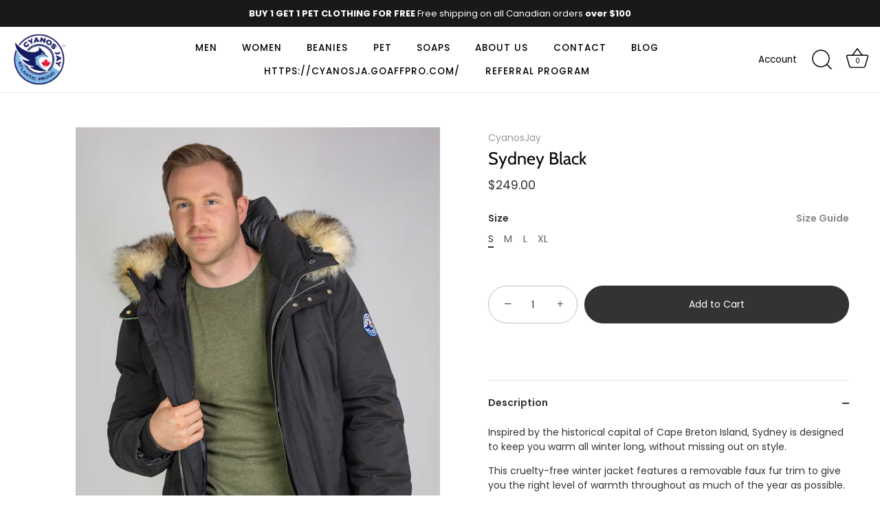

--- FILE ---
content_type: text/html; charset=utf-8
request_url: https://www.cyanosjay.ca/products/sydney-black
body_size: 37322
content:
<!doctype html>
<html class="no-js" lang="en">
<head>
<!-- Google tag (gtag.js) -->
<script async src="https://www.googletagmanager.com/gtag/js?id=G-PNL6DJKC5N"></script>
<script>
  window.dataLayer = window.dataLayer || [];
  function gtag(){dataLayer.push(arguments);}
  gtag('js', new Date());

  gtag('config', 'G-PNL6DJKC5N');
</script>

  
  <!-- Showcase 5.0.2 -->

  <link rel="preload" href="//www.cyanosjay.ca/cdn/shop/t/10/assets/styles.css?v=164024440510834298311763156144" as="style">
  <link rel="stylesheet" href="//www.cyanosjay.ca/cdn/shop/t/10/assets/custom.css?v=176278467670004476721634442560" as="style">

  <meta charset="utf-8" />
<meta name="viewport" content="width=device-width,initial-scale=1.0" />
<meta http-equiv="X-UA-Compatible" content="IE=edge">

<link rel="preconnect" href="https://cdn.shopify.com" crossorigin>
<link rel="preconnect" href="https://fonts.shopify.com" crossorigin>
<link rel="preconnect" href="https://monorail-edge.shopifysvc.com"><link rel="preload" as="font" href="//www.cyanosjay.ca/cdn/fonts/poppins/poppins_n4.0ba78fa5af9b0e1a374041b3ceaadf0a43b41362.woff2" type="font/woff2" crossorigin><link rel="preload" as="font" href="//www.cyanosjay.ca/cdn/fonts/poppins/poppins_n7.56758dcf284489feb014a026f3727f2f20a54626.woff2" type="font/woff2" crossorigin><link rel="preload" as="font" href="//www.cyanosjay.ca/cdn/fonts/poppins/poppins_i4.846ad1e22474f856bd6b81ba4585a60799a9f5d2.woff2" type="font/woff2" crossorigin><link rel="preload" as="font" href="//www.cyanosjay.ca/cdn/fonts/poppins/poppins_i7.42fd71da11e9d101e1e6c7932199f925f9eea42d.woff2" type="font/woff2" crossorigin><link rel="preload" as="font" href="//www.cyanosjay.ca/cdn/fonts/poppins/poppins_n4.0ba78fa5af9b0e1a374041b3ceaadf0a43b41362.woff2" type="font/woff2" crossorigin><link rel="preload" as="font" href="//www.cyanosjay.ca/cdn/fonts/cabin/cabin_n4.cefc6494a78f87584a6f312fea532919154f66fe.woff2" type="font/woff2" crossorigin><link rel="preload" as="font" href="//www.cyanosjay.ca/cdn/fonts/poppins/poppins_n4.0ba78fa5af9b0e1a374041b3ceaadf0a43b41362.woff2" type="font/woff2" crossorigin><link rel="preload" href="//www.cyanosjay.ca/cdn/shop/t/10/assets/vendor.js?v=70213052416818374661630264975" as="script">
<link rel="preload" href="//www.cyanosjay.ca/cdn/shop/t/10/assets/theme.js?v=95034475609252175101630264974" as="script"><link rel="canonical" href="https://www.cyanosjay.ca/products/sydney-black" /><link rel="shortcut icon" href="//www.cyanosjay.ca/cdn/shop/files/favicon.png?v=1614338081" type="image/png" /><meta name="description" content="Inspired by the historical capital of Cape Breton Island, Sydney is designed to keep you warm all winter long, without missing out on style.  This cruelty-free winter jacket features a removable faux fur trim to give you the right level of warmth throughout as much of the year as possible. Keeping you warm up to -25°, ">
<link rel="preload" as="font" href="//www.cyanosjay.ca/cdn/fonts/poppins/poppins_n5.ad5b4b72b59a00358afc706450c864c3c8323842.woff2" type="font/woff2" crossorigin><link rel="preload" as="font" href="//www.cyanosjay.ca/cdn/fonts/poppins/poppins_n6.aa29d4918bc243723d56b59572e18228ed0786f6.woff2" type="font/woff2" crossorigin><meta name="theme-color" content="#333333">

  <title>
    Sydney Black &ndash; CyanosJay
  </title>

  <meta property="og:site_name" content="CyanosJay">
<meta property="og:url" content="https://www.cyanosjay.ca/products/sydney-black">
<meta property="og:title" content="Sydney Black">
<meta property="og:type" content="product">
<meta property="og:description" content="Inspired by the historical capital of Cape Breton Island, Sydney is designed to keep you warm all winter long, without missing out on style.  This cruelty-free winter jacket features a removable faux fur trim to give you the right level of warmth throughout as much of the year as possible. Keeping you warm up to -25°, "><meta property="og:image" content="http://www.cyanosjay.ca/cdn/shop/products/c9604ada_1200x1200.jpg?v=1607112941">
  <meta property="og:image:secure_url" content="https://www.cyanosjay.ca/cdn/shop/products/c9604ada_1200x1200.jpg?v=1607112941">
  <meta property="og:image:width" content="995">
  <meta property="og:image:height" content="1467"><meta property="og:price:amount" content="249.00">
  <meta property="og:price:currency" content="CAD"><meta name="twitter:card" content="summary_large_image">
<meta name="twitter:title" content="Sydney Black">
<meta name="twitter:description" content="Inspired by the historical capital of Cape Breton Island, Sydney is designed to keep you warm all winter long, without missing out on style.  This cruelty-free winter jacket features a removable faux fur trim to give you the right level of warmth throughout as much of the year as possible. Keeping you warm up to -25°, ">


  <link href="//www.cyanosjay.ca/cdn/shop/t/10/assets/styles.css?v=164024440510834298311763156144" rel="stylesheet" type="text/css" media="all" />

  <script>window.performance && window.performance.mark && window.performance.mark('shopify.content_for_header.start');</script><meta name="google-site-verification" content="G7XHinfeXc9SV93K1D0vT_r5pexKh09KXrId7CL04YE">
<meta name="facebook-domain-verification" content="artcp2ajei0ly08pouzic44vz4p2o6">
<meta id="shopify-digital-wallet" name="shopify-digital-wallet" content="/51364397214/digital_wallets/dialog">
<meta name="shopify-checkout-api-token" content="dc7e731c460042c961f74424b9580e88">
<meta id="in-context-paypal-metadata" data-shop-id="51364397214" data-venmo-supported="false" data-environment="production" data-locale="en_US" data-paypal-v4="true" data-currency="CAD">
<link rel="alternate" type="application/json+oembed" href="https://www.cyanosjay.ca/products/sydney-black.oembed">
<script async="async" src="/checkouts/internal/preloads.js?locale=en-CA"></script>
<link rel="preconnect" href="https://shop.app" crossorigin="anonymous">
<script async="async" src="https://shop.app/checkouts/internal/preloads.js?locale=en-CA&shop_id=51364397214" crossorigin="anonymous"></script>
<script id="apple-pay-shop-capabilities" type="application/json">{"shopId":51364397214,"countryCode":"CA","currencyCode":"CAD","merchantCapabilities":["supports3DS"],"merchantId":"gid:\/\/shopify\/Shop\/51364397214","merchantName":"CyanosJay","requiredBillingContactFields":["postalAddress","email"],"requiredShippingContactFields":["postalAddress","email"],"shippingType":"shipping","supportedNetworks":["visa","masterCard","amex","discover","interac","jcb"],"total":{"type":"pending","label":"CyanosJay","amount":"1.00"},"shopifyPaymentsEnabled":true,"supportsSubscriptions":true}</script>
<script id="shopify-features" type="application/json">{"accessToken":"dc7e731c460042c961f74424b9580e88","betas":["rich-media-storefront-analytics"],"domain":"www.cyanosjay.ca","predictiveSearch":true,"shopId":51364397214,"locale":"en"}</script>
<script>var Shopify = Shopify || {};
Shopify.shop = "cyanosja.myshopify.com";
Shopify.locale = "en";
Shopify.currency = {"active":"CAD","rate":"1.0"};
Shopify.country = "CA";
Shopify.theme = {"name":"Showcase","id":126540152990,"schema_name":"Showcase","schema_version":"5.0.2","theme_store_id":677,"role":"main"};
Shopify.theme.handle = "null";
Shopify.theme.style = {"id":null,"handle":null};
Shopify.cdnHost = "www.cyanosjay.ca/cdn";
Shopify.routes = Shopify.routes || {};
Shopify.routes.root = "/";</script>
<script type="module">!function(o){(o.Shopify=o.Shopify||{}).modules=!0}(window);</script>
<script>!function(o){function n(){var o=[];function n(){o.push(Array.prototype.slice.apply(arguments))}return n.q=o,n}var t=o.Shopify=o.Shopify||{};t.loadFeatures=n(),t.autoloadFeatures=n()}(window);</script>
<script>
  window.ShopifyPay = window.ShopifyPay || {};
  window.ShopifyPay.apiHost = "shop.app\/pay";
  window.ShopifyPay.redirectState = null;
</script>
<script id="shop-js-analytics" type="application/json">{"pageType":"product"}</script>
<script defer="defer" async type="module" src="//www.cyanosjay.ca/cdn/shopifycloud/shop-js/modules/v2/client.init-shop-cart-sync_BT-GjEfc.en.esm.js"></script>
<script defer="defer" async type="module" src="//www.cyanosjay.ca/cdn/shopifycloud/shop-js/modules/v2/chunk.common_D58fp_Oc.esm.js"></script>
<script defer="defer" async type="module" src="//www.cyanosjay.ca/cdn/shopifycloud/shop-js/modules/v2/chunk.modal_xMitdFEc.esm.js"></script>
<script type="module">
  await import("//www.cyanosjay.ca/cdn/shopifycloud/shop-js/modules/v2/client.init-shop-cart-sync_BT-GjEfc.en.esm.js");
await import("//www.cyanosjay.ca/cdn/shopifycloud/shop-js/modules/v2/chunk.common_D58fp_Oc.esm.js");
await import("//www.cyanosjay.ca/cdn/shopifycloud/shop-js/modules/v2/chunk.modal_xMitdFEc.esm.js");

  window.Shopify.SignInWithShop?.initShopCartSync?.({"fedCMEnabled":true,"windoidEnabled":true});

</script>
<script defer="defer" async type="module" src="//www.cyanosjay.ca/cdn/shopifycloud/shop-js/modules/v2/client.payment-terms_Ci9AEqFq.en.esm.js"></script>
<script defer="defer" async type="module" src="//www.cyanosjay.ca/cdn/shopifycloud/shop-js/modules/v2/chunk.common_D58fp_Oc.esm.js"></script>
<script defer="defer" async type="module" src="//www.cyanosjay.ca/cdn/shopifycloud/shop-js/modules/v2/chunk.modal_xMitdFEc.esm.js"></script>
<script type="module">
  await import("//www.cyanosjay.ca/cdn/shopifycloud/shop-js/modules/v2/client.payment-terms_Ci9AEqFq.en.esm.js");
await import("//www.cyanosjay.ca/cdn/shopifycloud/shop-js/modules/v2/chunk.common_D58fp_Oc.esm.js");
await import("//www.cyanosjay.ca/cdn/shopifycloud/shop-js/modules/v2/chunk.modal_xMitdFEc.esm.js");

  
</script>
<script>
  window.Shopify = window.Shopify || {};
  if (!window.Shopify.featureAssets) window.Shopify.featureAssets = {};
  window.Shopify.featureAssets['shop-js'] = {"shop-cart-sync":["modules/v2/client.shop-cart-sync_DZOKe7Ll.en.esm.js","modules/v2/chunk.common_D58fp_Oc.esm.js","modules/v2/chunk.modal_xMitdFEc.esm.js"],"init-fed-cm":["modules/v2/client.init-fed-cm_B6oLuCjv.en.esm.js","modules/v2/chunk.common_D58fp_Oc.esm.js","modules/v2/chunk.modal_xMitdFEc.esm.js"],"shop-cash-offers":["modules/v2/client.shop-cash-offers_D2sdYoxE.en.esm.js","modules/v2/chunk.common_D58fp_Oc.esm.js","modules/v2/chunk.modal_xMitdFEc.esm.js"],"shop-login-button":["modules/v2/client.shop-login-button_QeVjl5Y3.en.esm.js","modules/v2/chunk.common_D58fp_Oc.esm.js","modules/v2/chunk.modal_xMitdFEc.esm.js"],"pay-button":["modules/v2/client.pay-button_DXTOsIq6.en.esm.js","modules/v2/chunk.common_D58fp_Oc.esm.js","modules/v2/chunk.modal_xMitdFEc.esm.js"],"shop-button":["modules/v2/client.shop-button_DQZHx9pm.en.esm.js","modules/v2/chunk.common_D58fp_Oc.esm.js","modules/v2/chunk.modal_xMitdFEc.esm.js"],"avatar":["modules/v2/client.avatar_BTnouDA3.en.esm.js"],"init-windoid":["modules/v2/client.init-windoid_CR1B-cfM.en.esm.js","modules/v2/chunk.common_D58fp_Oc.esm.js","modules/v2/chunk.modal_xMitdFEc.esm.js"],"init-shop-for-new-customer-accounts":["modules/v2/client.init-shop-for-new-customer-accounts_C_vY_xzh.en.esm.js","modules/v2/client.shop-login-button_QeVjl5Y3.en.esm.js","modules/v2/chunk.common_D58fp_Oc.esm.js","modules/v2/chunk.modal_xMitdFEc.esm.js"],"init-shop-email-lookup-coordinator":["modules/v2/client.init-shop-email-lookup-coordinator_BI7n9ZSv.en.esm.js","modules/v2/chunk.common_D58fp_Oc.esm.js","modules/v2/chunk.modal_xMitdFEc.esm.js"],"init-shop-cart-sync":["modules/v2/client.init-shop-cart-sync_BT-GjEfc.en.esm.js","modules/v2/chunk.common_D58fp_Oc.esm.js","modules/v2/chunk.modal_xMitdFEc.esm.js"],"shop-toast-manager":["modules/v2/client.shop-toast-manager_DiYdP3xc.en.esm.js","modules/v2/chunk.common_D58fp_Oc.esm.js","modules/v2/chunk.modal_xMitdFEc.esm.js"],"init-customer-accounts":["modules/v2/client.init-customer-accounts_D9ZNqS-Q.en.esm.js","modules/v2/client.shop-login-button_QeVjl5Y3.en.esm.js","modules/v2/chunk.common_D58fp_Oc.esm.js","modules/v2/chunk.modal_xMitdFEc.esm.js"],"init-customer-accounts-sign-up":["modules/v2/client.init-customer-accounts-sign-up_iGw4briv.en.esm.js","modules/v2/client.shop-login-button_QeVjl5Y3.en.esm.js","modules/v2/chunk.common_D58fp_Oc.esm.js","modules/v2/chunk.modal_xMitdFEc.esm.js"],"shop-follow-button":["modules/v2/client.shop-follow-button_CqMgW2wH.en.esm.js","modules/v2/chunk.common_D58fp_Oc.esm.js","modules/v2/chunk.modal_xMitdFEc.esm.js"],"checkout-modal":["modules/v2/client.checkout-modal_xHeaAweL.en.esm.js","modules/v2/chunk.common_D58fp_Oc.esm.js","modules/v2/chunk.modal_xMitdFEc.esm.js"],"shop-login":["modules/v2/client.shop-login_D91U-Q7h.en.esm.js","modules/v2/chunk.common_D58fp_Oc.esm.js","modules/v2/chunk.modal_xMitdFEc.esm.js"],"lead-capture":["modules/v2/client.lead-capture_BJmE1dJe.en.esm.js","modules/v2/chunk.common_D58fp_Oc.esm.js","modules/v2/chunk.modal_xMitdFEc.esm.js"],"payment-terms":["modules/v2/client.payment-terms_Ci9AEqFq.en.esm.js","modules/v2/chunk.common_D58fp_Oc.esm.js","modules/v2/chunk.modal_xMitdFEc.esm.js"]};
</script>
<script>(function() {
  var isLoaded = false;
  function asyncLoad() {
    if (isLoaded) return;
    isLoaded = true;
    var urls = ["https:\/\/call.chatra.io\/shopify?chatraId=coQ7Gn8dajNrwqFYm\u0026shop=cyanosja.myshopify.com","https:\/\/sizechart.apps.avada.io\/scripttag\/avada-size-chart.min.js?shop=cyanosja.myshopify.com","https:\/\/size-guides.esc-apps-cdn.com\/1739197675-app.cyanosja.myshopify.com.js?shop=cyanosja.myshopify.com","\/\/cdn.shopify.com\/proxy\/ceaae8aef1449abb9eae7ee343bbff85f4312bc05af37ffdc851c03ffa10a24e\/api.goaffpro.com\/loader.js?shop=cyanosja.myshopify.com\u0026sp-cache-control=cHVibGljLCBtYXgtYWdlPTkwMA"];
    for (var i = 0; i < urls.length; i++) {
      var s = document.createElement('script');
      s.type = 'text/javascript';
      s.async = true;
      s.src = urls[i];
      var x = document.getElementsByTagName('script')[0];
      x.parentNode.insertBefore(s, x);
    }
  };
  if(window.attachEvent) {
    window.attachEvent('onload', asyncLoad);
  } else {
    window.addEventListener('load', asyncLoad, false);
  }
})();</script>
<script id="__st">var __st={"a":51364397214,"offset":-14400,"reqid":"25c8f784-a1f5-439f-af2b-c0b82a44a2f5-1769397042","pageurl":"www.cyanosjay.ca\/products\/sydney-black","u":"fd6a56da0a44","p":"product","rtyp":"product","rid":5944693719198};</script>
<script>window.ShopifyPaypalV4VisibilityTracking = true;</script>
<script id="captcha-bootstrap">!function(){'use strict';const t='contact',e='account',n='new_comment',o=[[t,t],['blogs',n],['comments',n],[t,'customer']],c=[[e,'customer_login'],[e,'guest_login'],[e,'recover_customer_password'],[e,'create_customer']],r=t=>t.map((([t,e])=>`form[action*='/${t}']:not([data-nocaptcha='true']) input[name='form_type'][value='${e}']`)).join(','),a=t=>()=>t?[...document.querySelectorAll(t)].map((t=>t.form)):[];function s(){const t=[...o],e=r(t);return a(e)}const i='password',u='form_key',d=['recaptcha-v3-token','g-recaptcha-response','h-captcha-response',i],f=()=>{try{return window.sessionStorage}catch{return}},m='__shopify_v',_=t=>t.elements[u];function p(t,e,n=!1){try{const o=window.sessionStorage,c=JSON.parse(o.getItem(e)),{data:r}=function(t){const{data:e,action:n}=t;return t[m]||n?{data:e,action:n}:{data:t,action:n}}(c);for(const[e,n]of Object.entries(r))t.elements[e]&&(t.elements[e].value=n);n&&o.removeItem(e)}catch(o){console.error('form repopulation failed',{error:o})}}const l='form_type',E='cptcha';function T(t){t.dataset[E]=!0}const w=window,h=w.document,L='Shopify',v='ce_forms',y='captcha';let A=!1;((t,e)=>{const n=(g='f06e6c50-85a8-45c8-87d0-21a2b65856fe',I='https://cdn.shopify.com/shopifycloud/storefront-forms-hcaptcha/ce_storefront_forms_captcha_hcaptcha.v1.5.2.iife.js',D={infoText:'Protected by hCaptcha',privacyText:'Privacy',termsText:'Terms'},(t,e,n)=>{const o=w[L][v],c=o.bindForm;if(c)return c(t,g,e,D).then(n);var r;o.q.push([[t,g,e,D],n]),r=I,A||(h.body.append(Object.assign(h.createElement('script'),{id:'captcha-provider',async:!0,src:r})),A=!0)});var g,I,D;w[L]=w[L]||{},w[L][v]=w[L][v]||{},w[L][v].q=[],w[L][y]=w[L][y]||{},w[L][y].protect=function(t,e){n(t,void 0,e),T(t)},Object.freeze(w[L][y]),function(t,e,n,w,h,L){const[v,y,A,g]=function(t,e,n){const i=e?o:[],u=t?c:[],d=[...i,...u],f=r(d),m=r(i),_=r(d.filter((([t,e])=>n.includes(e))));return[a(f),a(m),a(_),s()]}(w,h,L),I=t=>{const e=t.target;return e instanceof HTMLFormElement?e:e&&e.form},D=t=>v().includes(t);t.addEventListener('submit',(t=>{const e=I(t);if(!e)return;const n=D(e)&&!e.dataset.hcaptchaBound&&!e.dataset.recaptchaBound,o=_(e),c=g().includes(e)&&(!o||!o.value);(n||c)&&t.preventDefault(),c&&!n&&(function(t){try{if(!f())return;!function(t){const e=f();if(!e)return;const n=_(t);if(!n)return;const o=n.value;o&&e.removeItem(o)}(t);const e=Array.from(Array(32),(()=>Math.random().toString(36)[2])).join('');!function(t,e){_(t)||t.append(Object.assign(document.createElement('input'),{type:'hidden',name:u})),t.elements[u].value=e}(t,e),function(t,e){const n=f();if(!n)return;const o=[...t.querySelectorAll(`input[type='${i}']`)].map((({name:t})=>t)),c=[...d,...o],r={};for(const[a,s]of new FormData(t).entries())c.includes(a)||(r[a]=s);n.setItem(e,JSON.stringify({[m]:1,action:t.action,data:r}))}(t,e)}catch(e){console.error('failed to persist form',e)}}(e),e.submit())}));const S=(t,e)=>{t&&!t.dataset[E]&&(n(t,e.some((e=>e===t))),T(t))};for(const o of['focusin','change'])t.addEventListener(o,(t=>{const e=I(t);D(e)&&S(e,y())}));const B=e.get('form_key'),M=e.get(l),P=B&&M;t.addEventListener('DOMContentLoaded',(()=>{const t=y();if(P)for(const e of t)e.elements[l].value===M&&p(e,B);[...new Set([...A(),...v().filter((t=>'true'===t.dataset.shopifyCaptcha))])].forEach((e=>S(e,t)))}))}(h,new URLSearchParams(w.location.search),n,t,e,['guest_login'])})(!0,!0)}();</script>
<script integrity="sha256-4kQ18oKyAcykRKYeNunJcIwy7WH5gtpwJnB7kiuLZ1E=" data-source-attribution="shopify.loadfeatures" defer="defer" src="//www.cyanosjay.ca/cdn/shopifycloud/storefront/assets/storefront/load_feature-a0a9edcb.js" crossorigin="anonymous"></script>
<script crossorigin="anonymous" defer="defer" src="//www.cyanosjay.ca/cdn/shopifycloud/storefront/assets/shopify_pay/storefront-65b4c6d7.js?v=20250812"></script>
<script data-source-attribution="shopify.dynamic_checkout.dynamic.init">var Shopify=Shopify||{};Shopify.PaymentButton=Shopify.PaymentButton||{isStorefrontPortableWallets:!0,init:function(){window.Shopify.PaymentButton.init=function(){};var t=document.createElement("script");t.src="https://www.cyanosjay.ca/cdn/shopifycloud/portable-wallets/latest/portable-wallets.en.js",t.type="module",document.head.appendChild(t)}};
</script>
<script data-source-attribution="shopify.dynamic_checkout.buyer_consent">
  function portableWalletsHideBuyerConsent(e){var t=document.getElementById("shopify-buyer-consent"),n=document.getElementById("shopify-subscription-policy-button");t&&n&&(t.classList.add("hidden"),t.setAttribute("aria-hidden","true"),n.removeEventListener("click",e))}function portableWalletsShowBuyerConsent(e){var t=document.getElementById("shopify-buyer-consent"),n=document.getElementById("shopify-subscription-policy-button");t&&n&&(t.classList.remove("hidden"),t.removeAttribute("aria-hidden"),n.addEventListener("click",e))}window.Shopify?.PaymentButton&&(window.Shopify.PaymentButton.hideBuyerConsent=portableWalletsHideBuyerConsent,window.Shopify.PaymentButton.showBuyerConsent=portableWalletsShowBuyerConsent);
</script>
<script data-source-attribution="shopify.dynamic_checkout.cart.bootstrap">document.addEventListener("DOMContentLoaded",(function(){function t(){return document.querySelector("shopify-accelerated-checkout-cart, shopify-accelerated-checkout")}if(t())Shopify.PaymentButton.init();else{new MutationObserver((function(e,n){t()&&(Shopify.PaymentButton.init(),n.disconnect())})).observe(document.body,{childList:!0,subtree:!0})}}));
</script>
<link id="shopify-accelerated-checkout-styles" rel="stylesheet" media="screen" href="https://www.cyanosjay.ca/cdn/shopifycloud/portable-wallets/latest/accelerated-checkout-backwards-compat.css" crossorigin="anonymous">
<style id="shopify-accelerated-checkout-cart">
        #shopify-buyer-consent {
  margin-top: 1em;
  display: inline-block;
  width: 100%;
}

#shopify-buyer-consent.hidden {
  display: none;
}

#shopify-subscription-policy-button {
  background: none;
  border: none;
  padding: 0;
  text-decoration: underline;
  font-size: inherit;
  cursor: pointer;
}

#shopify-subscription-policy-button::before {
  box-shadow: none;
}

      </style>

<script>window.performance && window.performance.mark && window.performance.mark('shopify.content_for_header.end');</script>

  <script>
    document.documentElement.className = document.documentElement.className.replace('no-js', 'js');
    window.theme = window.theme || {};
    theme.money_format = "${{amount}}";
    theme.money_container = '.theme-money';
    theme.strings = {
      previous: "Previous",
      next: "Next",
      close: "Close",
      addressError: "Error looking up that address",
      addressNoResults: "No results for that address",
      addressQueryLimit: "You have exceeded the Google API usage limit. Consider upgrading to a \u003ca href=\"https:\/\/developers.google.com\/maps\/premium\/usage-limits\"\u003ePremium Plan\u003c\/a\u003e.",
      authError: "There was a problem authenticating your Google Maps API Key.",
      back: "Back",
      cartConfirmation: "You must agree to the terms and conditions before continuing.",
      loadMore: "Load more",
      infiniteScrollNoMore: "No more results",
      priceNonExistent: "Unavailable",
      buttonDefault: "Add to Cart",
      buttonNoStock: "Out of stock",
      buttonNoVariant: "Unavailable",
      variantNoStock: "Sold out",
      unitPriceSeparator: " \/ ",
      colorBoxPrevious: "Previous",
      colorBoxNext: "Next",
      colorBoxClose: "Close",
      navigateHome: "Home",
      productAddingToCart: "Adding",
      productAddedToCart: "Added to cart",
      popupWasAdded: "was added to your cart",
      popupCheckout: "Checkout",
      popupContinueShopping: "Continue shopping",
      onlyXLeft: "[[ quantity ]] in stock",
      priceSoldOut: "Sold Out",
      loading: "Loading...",
      viewCart: "View cart",
      page: "Page {{ page }}",
      imageSlider: "Image slider",
      clearAll: "Clear all"
    };
    theme.routes = {
      root_url: '/',
      cart_url: '/cart',
      cart_add_url: '/cart/add',
      checkout: '/checkout'
    };
    theme.settings = {
      productImageParallax: true,
      animationEnabledDesktop: true,
      animationEnabledMobile: false
    };

    theme.checkViewportFillers = function(){
      var toggleState = false;
      var elPageContent = document.getElementById('page-content');
      if(elPageContent) {
        var elOverlapSection = elPageContent.querySelector('.header-overlap-section');
        if (elOverlapSection) {
          var padding = parseInt(getComputedStyle(elPageContent).getPropertyValue('padding-top'));
          toggleState = ((Math.round(elOverlapSection.offsetTop) - padding) === 0);
        }
      }
      if(toggleState) {
        document.getElementsByTagName('body')[0].classList.add('header-section-overlap');
      } else {
        document.getElementsByTagName('body')[0].classList.remove('header-section-overlap');
      }
    };

    theme.assessAltLogo = function(){
      var elsOverlappers = document.querySelectorAll('.needs-alt-logo');
      var useAltLogo = false;
      if(elsOverlappers.length) {
        var elSiteControl = document.querySelector('#site-control');
        var elSiteControlInner = document.querySelector('#site-control .site-control__inner');
        var headerMid = elSiteControlInner.offsetTop + elSiteControl.offsetTop + elSiteControlInner.offsetHeight / 2;
        Array.prototype.forEach.call(elsOverlappers, function(el, i){
          var thisTop = el.getBoundingClientRect().top;
          var thisBottom = thisTop + el.offsetHeight;
          if(headerMid > thisTop && headerMid < thisBottom) {
            useAltLogo = true;
            return false;
          }
        });
      }
      if(useAltLogo) {
        document.getElementsByTagName('body')[0].classList.add('use-alt-logo');
      } else {
        document.getElementsByTagName('body')[0].classList.remove('use-alt-logo');
      }
    };
  </script>
<!-- Global site tag (gtag.js) - Google Ads: 10786893977 -->
<script async src="https://www.googletagmanager.com/gtag/js?id=AW-10786893977"></script>
<script>
  window.dataLayer = window.dataLayer || [];
  function gtag(){dataLayer.push(arguments);}
  gtag('js', new Date());

  gtag('config', 'AW-10786893977');
</script>

<link href="https://monorail-edge.shopifysvc.com" rel="dns-prefetch">
<script>(function(){if ("sendBeacon" in navigator && "performance" in window) {try {var session_token_from_headers = performance.getEntriesByType('navigation')[0].serverTiming.find(x => x.name == '_s').description;} catch {var session_token_from_headers = undefined;}var session_cookie_matches = document.cookie.match(/_shopify_s=([^;]*)/);var session_token_from_cookie = session_cookie_matches && session_cookie_matches.length === 2 ? session_cookie_matches[1] : "";var session_token = session_token_from_headers || session_token_from_cookie || "";function handle_abandonment_event(e) {var entries = performance.getEntries().filter(function(entry) {return /monorail-edge.shopifysvc.com/.test(entry.name);});if (!window.abandonment_tracked && entries.length === 0) {window.abandonment_tracked = true;var currentMs = Date.now();var navigation_start = performance.timing.navigationStart;var payload = {shop_id: 51364397214,url: window.location.href,navigation_start,duration: currentMs - navigation_start,session_token,page_type: "product"};window.navigator.sendBeacon("https://monorail-edge.shopifysvc.com/v1/produce", JSON.stringify({schema_id: "online_store_buyer_site_abandonment/1.1",payload: payload,metadata: {event_created_at_ms: currentMs,event_sent_at_ms: currentMs}}));}}window.addEventListener('pagehide', handle_abandonment_event);}}());</script>
<script id="web-pixels-manager-setup">(function e(e,d,r,n,o){if(void 0===o&&(o={}),!Boolean(null===(a=null===(i=window.Shopify)||void 0===i?void 0:i.analytics)||void 0===a?void 0:a.replayQueue)){var i,a;window.Shopify=window.Shopify||{};var t=window.Shopify;t.analytics=t.analytics||{};var s=t.analytics;s.replayQueue=[],s.publish=function(e,d,r){return s.replayQueue.push([e,d,r]),!0};try{self.performance.mark("wpm:start")}catch(e){}var l=function(){var e={modern:/Edge?\/(1{2}[4-9]|1[2-9]\d|[2-9]\d{2}|\d{4,})\.\d+(\.\d+|)|Firefox\/(1{2}[4-9]|1[2-9]\d|[2-9]\d{2}|\d{4,})\.\d+(\.\d+|)|Chrom(ium|e)\/(9{2}|\d{3,})\.\d+(\.\d+|)|(Maci|X1{2}).+ Version\/(15\.\d+|(1[6-9]|[2-9]\d|\d{3,})\.\d+)([,.]\d+|)( \(\w+\)|)( Mobile\/\w+|) Safari\/|Chrome.+OPR\/(9{2}|\d{3,})\.\d+\.\d+|(CPU[ +]OS|iPhone[ +]OS|CPU[ +]iPhone|CPU IPhone OS|CPU iPad OS)[ +]+(15[._]\d+|(1[6-9]|[2-9]\d|\d{3,})[._]\d+)([._]\d+|)|Android:?[ /-](13[3-9]|1[4-9]\d|[2-9]\d{2}|\d{4,})(\.\d+|)(\.\d+|)|Android.+Firefox\/(13[5-9]|1[4-9]\d|[2-9]\d{2}|\d{4,})\.\d+(\.\d+|)|Android.+Chrom(ium|e)\/(13[3-9]|1[4-9]\d|[2-9]\d{2}|\d{4,})\.\d+(\.\d+|)|SamsungBrowser\/([2-9]\d|\d{3,})\.\d+/,legacy:/Edge?\/(1[6-9]|[2-9]\d|\d{3,})\.\d+(\.\d+|)|Firefox\/(5[4-9]|[6-9]\d|\d{3,})\.\d+(\.\d+|)|Chrom(ium|e)\/(5[1-9]|[6-9]\d|\d{3,})\.\d+(\.\d+|)([\d.]+$|.*Safari\/(?![\d.]+ Edge\/[\d.]+$))|(Maci|X1{2}).+ Version\/(10\.\d+|(1[1-9]|[2-9]\d|\d{3,})\.\d+)([,.]\d+|)( \(\w+\)|)( Mobile\/\w+|) Safari\/|Chrome.+OPR\/(3[89]|[4-9]\d|\d{3,})\.\d+\.\d+|(CPU[ +]OS|iPhone[ +]OS|CPU[ +]iPhone|CPU IPhone OS|CPU iPad OS)[ +]+(10[._]\d+|(1[1-9]|[2-9]\d|\d{3,})[._]\d+)([._]\d+|)|Android:?[ /-](13[3-9]|1[4-9]\d|[2-9]\d{2}|\d{4,})(\.\d+|)(\.\d+|)|Mobile Safari.+OPR\/([89]\d|\d{3,})\.\d+\.\d+|Android.+Firefox\/(13[5-9]|1[4-9]\d|[2-9]\d{2}|\d{4,})\.\d+(\.\d+|)|Android.+Chrom(ium|e)\/(13[3-9]|1[4-9]\d|[2-9]\d{2}|\d{4,})\.\d+(\.\d+|)|Android.+(UC? ?Browser|UCWEB|U3)[ /]?(15\.([5-9]|\d{2,})|(1[6-9]|[2-9]\d|\d{3,})\.\d+)\.\d+|SamsungBrowser\/(5\.\d+|([6-9]|\d{2,})\.\d+)|Android.+MQ{2}Browser\/(14(\.(9|\d{2,})|)|(1[5-9]|[2-9]\d|\d{3,})(\.\d+|))(\.\d+|)|K[Aa][Ii]OS\/(3\.\d+|([4-9]|\d{2,})\.\d+)(\.\d+|)/},d=e.modern,r=e.legacy,n=navigator.userAgent;return n.match(d)?"modern":n.match(r)?"legacy":"unknown"}(),u="modern"===l?"modern":"legacy",c=(null!=n?n:{modern:"",legacy:""})[u],f=function(e){return[e.baseUrl,"/wpm","/b",e.hashVersion,"modern"===e.buildTarget?"m":"l",".js"].join("")}({baseUrl:d,hashVersion:r,buildTarget:u}),m=function(e){var d=e.version,r=e.bundleTarget,n=e.surface,o=e.pageUrl,i=e.monorailEndpoint;return{emit:function(e){var a=e.status,t=e.errorMsg,s=(new Date).getTime(),l=JSON.stringify({metadata:{event_sent_at_ms:s},events:[{schema_id:"web_pixels_manager_load/3.1",payload:{version:d,bundle_target:r,page_url:o,status:a,surface:n,error_msg:t},metadata:{event_created_at_ms:s}}]});if(!i)return console&&console.warn&&console.warn("[Web Pixels Manager] No Monorail endpoint provided, skipping logging."),!1;try{return self.navigator.sendBeacon.bind(self.navigator)(i,l)}catch(e){}var u=new XMLHttpRequest;try{return u.open("POST",i,!0),u.setRequestHeader("Content-Type","text/plain"),u.send(l),!0}catch(e){return console&&console.warn&&console.warn("[Web Pixels Manager] Got an unhandled error while logging to Monorail."),!1}}}}({version:r,bundleTarget:l,surface:e.surface,pageUrl:self.location.href,monorailEndpoint:e.monorailEndpoint});try{o.browserTarget=l,function(e){var d=e.src,r=e.async,n=void 0===r||r,o=e.onload,i=e.onerror,a=e.sri,t=e.scriptDataAttributes,s=void 0===t?{}:t,l=document.createElement("script"),u=document.querySelector("head"),c=document.querySelector("body");if(l.async=n,l.src=d,a&&(l.integrity=a,l.crossOrigin="anonymous"),s)for(var f in s)if(Object.prototype.hasOwnProperty.call(s,f))try{l.dataset[f]=s[f]}catch(e){}if(o&&l.addEventListener("load",o),i&&l.addEventListener("error",i),u)u.appendChild(l);else{if(!c)throw new Error("Did not find a head or body element to append the script");c.appendChild(l)}}({src:f,async:!0,onload:function(){if(!function(){var e,d;return Boolean(null===(d=null===(e=window.Shopify)||void 0===e?void 0:e.analytics)||void 0===d?void 0:d.initialized)}()){var d=window.webPixelsManager.init(e)||void 0;if(d){var r=window.Shopify.analytics;r.replayQueue.forEach((function(e){var r=e[0],n=e[1],o=e[2];d.publishCustomEvent(r,n,o)})),r.replayQueue=[],r.publish=d.publishCustomEvent,r.visitor=d.visitor,r.initialized=!0}}},onerror:function(){return m.emit({status:"failed",errorMsg:"".concat(f," has failed to load")})},sri:function(e){var d=/^sha384-[A-Za-z0-9+/=]+$/;return"string"==typeof e&&d.test(e)}(c)?c:"",scriptDataAttributes:o}),m.emit({status:"loading"})}catch(e){m.emit({status:"failed",errorMsg:(null==e?void 0:e.message)||"Unknown error"})}}})({shopId: 51364397214,storefrontBaseUrl: "https://www.cyanosjay.ca",extensionsBaseUrl: "https://extensions.shopifycdn.com/cdn/shopifycloud/web-pixels-manager",monorailEndpoint: "https://monorail-edge.shopifysvc.com/unstable/produce_batch",surface: "storefront-renderer",enabledBetaFlags: ["2dca8a86"],webPixelsConfigList: [{"id":"1901232286","configuration":"{\"shop\":\"cyanosja.myshopify.com\",\"cookie_duration\":\"604800\",\"first_touch_or_last\":\"last_touch\",\"goaffpro_identifiers\":\"gfp_ref,ref,aff,wpam_id,click_id\",\"ignore_ad_clicks\":\"false\"}","eventPayloadVersion":"v1","runtimeContext":"STRICT","scriptVersion":"a74598cb423e21a6befc33d5db5fba42","type":"APP","apiClientId":2744533,"privacyPurposes":["ANALYTICS","MARKETING"],"dataSharingAdjustments":{"protectedCustomerApprovalScopes":["read_customer_address","read_customer_email","read_customer_name","read_customer_personal_data","read_customer_phone"]}},{"id":"680591518","configuration":"{\"config\":\"{\\\"pixel_id\\\":\\\"GT-MR4HCGK\\\",\\\"target_country\\\":\\\"CA\\\",\\\"gtag_events\\\":[{\\\"type\\\":\\\"purchase\\\",\\\"action_label\\\":\\\"MC-V2R0JJMHMS\\\"},{\\\"type\\\":\\\"page_view\\\",\\\"action_label\\\":\\\"MC-V2R0JJMHMS\\\"},{\\\"type\\\":\\\"view_item\\\",\\\"action_label\\\":\\\"MC-V2R0JJMHMS\\\"}],\\\"enable_monitoring_mode\\\":false}\"}","eventPayloadVersion":"v1","runtimeContext":"OPEN","scriptVersion":"b2a88bafab3e21179ed38636efcd8a93","type":"APP","apiClientId":1780363,"privacyPurposes":[],"dataSharingAdjustments":{"protectedCustomerApprovalScopes":["read_customer_address","read_customer_email","read_customer_name","read_customer_personal_data","read_customer_phone"]}},{"id":"296779934","configuration":"{\"pixel_id\":\"939756813178568\",\"pixel_type\":\"facebook_pixel\",\"metaapp_system_user_token\":\"-\"}","eventPayloadVersion":"v1","runtimeContext":"OPEN","scriptVersion":"ca16bc87fe92b6042fbaa3acc2fbdaa6","type":"APP","apiClientId":2329312,"privacyPurposes":["ANALYTICS","MARKETING","SALE_OF_DATA"],"dataSharingAdjustments":{"protectedCustomerApprovalScopes":["read_customer_address","read_customer_email","read_customer_name","read_customer_personal_data","read_customer_phone"]}},{"id":"shopify-app-pixel","configuration":"{}","eventPayloadVersion":"v1","runtimeContext":"STRICT","scriptVersion":"0450","apiClientId":"shopify-pixel","type":"APP","privacyPurposes":["ANALYTICS","MARKETING"]},{"id":"shopify-custom-pixel","eventPayloadVersion":"v1","runtimeContext":"LAX","scriptVersion":"0450","apiClientId":"shopify-pixel","type":"CUSTOM","privacyPurposes":["ANALYTICS","MARKETING"]}],isMerchantRequest: false,initData: {"shop":{"name":"CyanosJay","paymentSettings":{"currencyCode":"CAD"},"myshopifyDomain":"cyanosja.myshopify.com","countryCode":"CA","storefrontUrl":"https:\/\/www.cyanosjay.ca"},"customer":null,"cart":null,"checkout":null,"productVariants":[{"price":{"amount":249.0,"currencyCode":"CAD"},"product":{"title":"Sydney Black","vendor":"CyanosJay","id":"5944693719198","untranslatedTitle":"Sydney Black","url":"\/products\/sydney-black","type":"Jacket"},"id":"37093349752990","image":{"src":"\/\/www.cyanosjay.ca\/cdn\/shop\/products\/c9604ada.jpg?v=1607112941"},"sku":"","title":"S","untranslatedTitle":"S"},{"price":{"amount":249.0,"currencyCode":"CAD"},"product":{"title":"Sydney Black","vendor":"CyanosJay","id":"5944693719198","untranslatedTitle":"Sydney Black","url":"\/products\/sydney-black","type":"Jacket"},"id":"37093349785758","image":{"src":"\/\/www.cyanosjay.ca\/cdn\/shop\/products\/c9604ada.jpg?v=1607112941"},"sku":"","title":"M","untranslatedTitle":"M"},{"price":{"amount":249.0,"currencyCode":"CAD"},"product":{"title":"Sydney Black","vendor":"CyanosJay","id":"5944693719198","untranslatedTitle":"Sydney Black","url":"\/products\/sydney-black","type":"Jacket"},"id":"37093349818526","image":{"src":"\/\/www.cyanosjay.ca\/cdn\/shop\/products\/c9604ada.jpg?v=1607112941"},"sku":"","title":"L","untranslatedTitle":"L"},{"price":{"amount":249.0,"currencyCode":"CAD"},"product":{"title":"Sydney Black","vendor":"CyanosJay","id":"5944693719198","untranslatedTitle":"Sydney Black","url":"\/products\/sydney-black","type":"Jacket"},"id":"37093349851294","image":{"src":"\/\/www.cyanosjay.ca\/cdn\/shop\/products\/c9604ada.jpg?v=1607112941"},"sku":"","title":"XL","untranslatedTitle":"XL"}],"purchasingCompany":null},},"https://www.cyanosjay.ca/cdn","fcfee988w5aeb613cpc8e4bc33m6693e112",{"modern":"","legacy":""},{"shopId":"51364397214","storefrontBaseUrl":"https:\/\/www.cyanosjay.ca","extensionBaseUrl":"https:\/\/extensions.shopifycdn.com\/cdn\/shopifycloud\/web-pixels-manager","surface":"storefront-renderer","enabledBetaFlags":"[\"2dca8a86\"]","isMerchantRequest":"false","hashVersion":"fcfee988w5aeb613cpc8e4bc33m6693e112","publish":"custom","events":"[[\"page_viewed\",{}],[\"product_viewed\",{\"productVariant\":{\"price\":{\"amount\":249.0,\"currencyCode\":\"CAD\"},\"product\":{\"title\":\"Sydney Black\",\"vendor\":\"CyanosJay\",\"id\":\"5944693719198\",\"untranslatedTitle\":\"Sydney Black\",\"url\":\"\/products\/sydney-black\",\"type\":\"Jacket\"},\"id\":\"37093349752990\",\"image\":{\"src\":\"\/\/www.cyanosjay.ca\/cdn\/shop\/products\/c9604ada.jpg?v=1607112941\"},\"sku\":\"\",\"title\":\"S\",\"untranslatedTitle\":\"S\"}}]]"});</script><script>
  window.ShopifyAnalytics = window.ShopifyAnalytics || {};
  window.ShopifyAnalytics.meta = window.ShopifyAnalytics.meta || {};
  window.ShopifyAnalytics.meta.currency = 'CAD';
  var meta = {"product":{"id":5944693719198,"gid":"gid:\/\/shopify\/Product\/5944693719198","vendor":"CyanosJay","type":"Jacket","handle":"sydney-black","variants":[{"id":37093349752990,"price":24900,"name":"Sydney Black - S","public_title":"S","sku":""},{"id":37093349785758,"price":24900,"name":"Sydney Black - M","public_title":"M","sku":""},{"id":37093349818526,"price":24900,"name":"Sydney Black - L","public_title":"L","sku":""},{"id":37093349851294,"price":24900,"name":"Sydney Black - XL","public_title":"XL","sku":""}],"remote":false},"page":{"pageType":"product","resourceType":"product","resourceId":5944693719198,"requestId":"25c8f784-a1f5-439f-af2b-c0b82a44a2f5-1769397042"}};
  for (var attr in meta) {
    window.ShopifyAnalytics.meta[attr] = meta[attr];
  }
</script>
<script class="analytics">
  (function () {
    var customDocumentWrite = function(content) {
      var jquery = null;

      if (window.jQuery) {
        jquery = window.jQuery;
      } else if (window.Checkout && window.Checkout.$) {
        jquery = window.Checkout.$;
      }

      if (jquery) {
        jquery('body').append(content);
      }
    };

    var hasLoggedConversion = function(token) {
      if (token) {
        return document.cookie.indexOf('loggedConversion=' + token) !== -1;
      }
      return false;
    }

    var setCookieIfConversion = function(token) {
      if (token) {
        var twoMonthsFromNow = new Date(Date.now());
        twoMonthsFromNow.setMonth(twoMonthsFromNow.getMonth() + 2);

        document.cookie = 'loggedConversion=' + token + '; expires=' + twoMonthsFromNow;
      }
    }

    var trekkie = window.ShopifyAnalytics.lib = window.trekkie = window.trekkie || [];
    if (trekkie.integrations) {
      return;
    }
    trekkie.methods = [
      'identify',
      'page',
      'ready',
      'track',
      'trackForm',
      'trackLink'
    ];
    trekkie.factory = function(method) {
      return function() {
        var args = Array.prototype.slice.call(arguments);
        args.unshift(method);
        trekkie.push(args);
        return trekkie;
      };
    };
    for (var i = 0; i < trekkie.methods.length; i++) {
      var key = trekkie.methods[i];
      trekkie[key] = trekkie.factory(key);
    }
    trekkie.load = function(config) {
      trekkie.config = config || {};
      trekkie.config.initialDocumentCookie = document.cookie;
      var first = document.getElementsByTagName('script')[0];
      var script = document.createElement('script');
      script.type = 'text/javascript';
      script.onerror = function(e) {
        var scriptFallback = document.createElement('script');
        scriptFallback.type = 'text/javascript';
        scriptFallback.onerror = function(error) {
                var Monorail = {
      produce: function produce(monorailDomain, schemaId, payload) {
        var currentMs = new Date().getTime();
        var event = {
          schema_id: schemaId,
          payload: payload,
          metadata: {
            event_created_at_ms: currentMs,
            event_sent_at_ms: currentMs
          }
        };
        return Monorail.sendRequest("https://" + monorailDomain + "/v1/produce", JSON.stringify(event));
      },
      sendRequest: function sendRequest(endpointUrl, payload) {
        // Try the sendBeacon API
        if (window && window.navigator && typeof window.navigator.sendBeacon === 'function' && typeof window.Blob === 'function' && !Monorail.isIos12()) {
          var blobData = new window.Blob([payload], {
            type: 'text/plain'
          });

          if (window.navigator.sendBeacon(endpointUrl, blobData)) {
            return true;
          } // sendBeacon was not successful

        } // XHR beacon

        var xhr = new XMLHttpRequest();

        try {
          xhr.open('POST', endpointUrl);
          xhr.setRequestHeader('Content-Type', 'text/plain');
          xhr.send(payload);
        } catch (e) {
          console.log(e);
        }

        return false;
      },
      isIos12: function isIos12() {
        return window.navigator.userAgent.lastIndexOf('iPhone; CPU iPhone OS 12_') !== -1 || window.navigator.userAgent.lastIndexOf('iPad; CPU OS 12_') !== -1;
      }
    };
    Monorail.produce('monorail-edge.shopifysvc.com',
      'trekkie_storefront_load_errors/1.1',
      {shop_id: 51364397214,
      theme_id: 126540152990,
      app_name: "storefront",
      context_url: window.location.href,
      source_url: "//www.cyanosjay.ca/cdn/s/trekkie.storefront.8d95595f799fbf7e1d32231b9a28fd43b70c67d3.min.js"});

        };
        scriptFallback.async = true;
        scriptFallback.src = '//www.cyanosjay.ca/cdn/s/trekkie.storefront.8d95595f799fbf7e1d32231b9a28fd43b70c67d3.min.js';
        first.parentNode.insertBefore(scriptFallback, first);
      };
      script.async = true;
      script.src = '//www.cyanosjay.ca/cdn/s/trekkie.storefront.8d95595f799fbf7e1d32231b9a28fd43b70c67d3.min.js';
      first.parentNode.insertBefore(script, first);
    };
    trekkie.load(
      {"Trekkie":{"appName":"storefront","development":false,"defaultAttributes":{"shopId":51364397214,"isMerchantRequest":null,"themeId":126540152990,"themeCityHash":"11850659776912640837","contentLanguage":"en","currency":"CAD","eventMetadataId":"e2511a78-05df-47d5-869b-37bc1d227041"},"isServerSideCookieWritingEnabled":true,"monorailRegion":"shop_domain","enabledBetaFlags":["65f19447"]},"Session Attribution":{},"S2S":{"facebookCapiEnabled":true,"source":"trekkie-storefront-renderer","apiClientId":580111}}
    );

    var loaded = false;
    trekkie.ready(function() {
      if (loaded) return;
      loaded = true;

      window.ShopifyAnalytics.lib = window.trekkie;

      var originalDocumentWrite = document.write;
      document.write = customDocumentWrite;
      try { window.ShopifyAnalytics.merchantGoogleAnalytics.call(this); } catch(error) {};
      document.write = originalDocumentWrite;

      window.ShopifyAnalytics.lib.page(null,{"pageType":"product","resourceType":"product","resourceId":5944693719198,"requestId":"25c8f784-a1f5-439f-af2b-c0b82a44a2f5-1769397042","shopifyEmitted":true});

      var match = window.location.pathname.match(/checkouts\/(.+)\/(thank_you|post_purchase)/)
      var token = match? match[1]: undefined;
      if (!hasLoggedConversion(token)) {
        setCookieIfConversion(token);
        window.ShopifyAnalytics.lib.track("Viewed Product",{"currency":"CAD","variantId":37093349752990,"productId":5944693719198,"productGid":"gid:\/\/shopify\/Product\/5944693719198","name":"Sydney Black - S","price":"249.00","sku":"","brand":"CyanosJay","variant":"S","category":"Jacket","nonInteraction":true,"remote":false},undefined,undefined,{"shopifyEmitted":true});
      window.ShopifyAnalytics.lib.track("monorail:\/\/trekkie_storefront_viewed_product\/1.1",{"currency":"CAD","variantId":37093349752990,"productId":5944693719198,"productGid":"gid:\/\/shopify\/Product\/5944693719198","name":"Sydney Black - S","price":"249.00","sku":"","brand":"CyanosJay","variant":"S","category":"Jacket","nonInteraction":true,"remote":false,"referer":"https:\/\/www.cyanosjay.ca\/products\/sydney-black"});
      }
    });


        var eventsListenerScript = document.createElement('script');
        eventsListenerScript.async = true;
        eventsListenerScript.src = "//www.cyanosjay.ca/cdn/shopifycloud/storefront/assets/shop_events_listener-3da45d37.js";
        document.getElementsByTagName('head')[0].appendChild(eventsListenerScript);

})();</script>
  <script>
  if (!window.ga || (window.ga && typeof window.ga !== 'function')) {
    window.ga = function ga() {
      (window.ga.q = window.ga.q || []).push(arguments);
      if (window.Shopify && window.Shopify.analytics && typeof window.Shopify.analytics.publish === 'function') {
        window.Shopify.analytics.publish("ga_stub_called", {}, {sendTo: "google_osp_migration"});
      }
      console.error("Shopify's Google Analytics stub called with:", Array.from(arguments), "\nSee https://help.shopify.com/manual/promoting-marketing/pixels/pixel-migration#google for more information.");
    };
    if (window.Shopify && window.Shopify.analytics && typeof window.Shopify.analytics.publish === 'function') {
      window.Shopify.analytics.publish("ga_stub_initialized", {}, {sendTo: "google_osp_migration"});
    }
  }
</script>
<script
  defer
  src="https://www.cyanosjay.ca/cdn/shopifycloud/perf-kit/shopify-perf-kit-3.0.4.min.js"
  data-application="storefront-renderer"
  data-shop-id="51364397214"
  data-render-region="gcp-us-east1"
  data-page-type="product"
  data-theme-instance-id="126540152990"
  data-theme-name="Showcase"
  data-theme-version="5.0.2"
  data-monorail-region="shop_domain"
  data-resource-timing-sampling-rate="10"
  data-shs="true"
  data-shs-beacon="true"
  data-shs-export-with-fetch="true"
  data-shs-logs-sample-rate="1"
  data-shs-beacon-endpoint="https://www.cyanosjay.ca/api/collect"
></script>
</head>

<body id="page-sydney-black" class="page-sydney-black template-product">
  

  
    <script>
      if ('IntersectionObserver' in window) {
        document.body.classList.add("cc-animate-enabled");
      }
    </script>
  

  <a class="skip-link visually-hidden" href="#page-content">Skip to content</a>

  <div id="shopify-section-header" class="shopify-section"><style type="text/css">
  
    .logo img { width: 50px; }
    @media(min-width:768px){
    .logo img { width: 75px; }
    }
  

  .cc-announcement {
    
      font-size: 13px;
    
  }

  @media (min-width: 768px) {
    .cc-announcement {
      font-size: 13px;
    }
  }
</style>


<form action="/cart" method="post" id="cc-checkout-form">
</form>


  

  
<div data-section-type="header" itemscope itemtype="http://schema.org/Organization">
    <div id="site-control" class="site-control inline icons
      nav-inline-desktop
      
      fixed
      nav-opaque
      has-announcement
      main-logo-when-active
      has-localization
      "
      data-cc-animate
      data-opacity="opaque"
      data-positioning="sticky"
    >
      
  
  <div class="cc-announcement">
    
    <div class="cc-announcement__inner">
      <b>BUY 1 GET 1 PET CLOTHING FOR FREE</b> Free shipping on all Canadian orders <b>over $100</b>
    </div>
    
  </div>
  
  

      <div class="links site-control__inner">
        <a class="menu" href="#page-menu" aria-controls="page-menu" data-modal-nav-toggle aria-label="Menu">
          <span class="icon-menu">
  <span class="icon-menu__bar icon-menu__bar-1"></span>
  <span class="icon-menu__bar icon-menu__bar-2"></span>
  <span class="icon-menu__bar icon-menu__bar-3"></span>
</span>

          <span class="text-link">Menu</span>
        </a>

        
  <a data-cc-animate-click data-cc-animate class="logo " href="/"
     itemprop="url">

    

    <meta itemprop="name" content="CyanosJay">
    
      
      
      <img src="//www.cyanosjay.ca/cdn/shop/files/cyanos_jay_logo_500x.png?v=1633305207" alt="CyanosJay" itemprop="logo"
           width="200" height="200"/>

      
    

    
  </a>
  

        
      <div class="site-control__inline-links">
        <div class="nav-row multi-level-nav reveal-on-hover" role="navigation" aria-label="Primary navigation">
          <div class="tier-1">
            <ul>
              
<li class="">
                  <a data-cc-animate-click href="/collections/mens-winter-jackets" class=" " >
                    Men
                  </a>

                  
                </li>
              
<li class="">
                  <a data-cc-animate-click href="/collections/womens-vegan-winter-jackets" class=" " >
                    Women
                  </a>

                  
                </li>
              
<li class="">
                  <a data-cc-animate-click href="/collections/cruelty-free-accessories" class=" " >
                    Beanies
                  </a>

                  
                </li>
              
<li class="">
                  <a data-cc-animate-click href="/collections/pet" class=" " >
                    PET
                  </a>

                  
                </li>
              
<li class="">
                  <a data-cc-animate-click href="/collections/handcrafted-soaps" class=" " >
                    Soaps
                  </a>

                  
                </li>
              
<li class="">
                  <a data-cc-animate-click href="/pages/about-cyanos-jay-jackets" class=" " >
                    About us
                  </a>

                  
                </li>
              
<li class="">
                  <a data-cc-animate-click href="/pages/contact-us" class=" " >
                    Contact
                  </a>

                  
                </li>
              
<li class="">
                  <a data-cc-animate-click href="https://www.cyanosjay.ca/blogs/news" class=" " >
                    Blog
                  </a>

                  
                </li>
              
<li class="">
                  <a data-cc-animate-click href="/pages/referral-program" class=" " >
                    https://cyanosja.goaffpro.com/
                  </a>

                  
                </li>
              
<li class="">
                  <a data-cc-animate-click href="https://cyanosja.goaffpro.com/" class=" " >
                    Referral Program
                  </a>

                  
                </li>
              
            </ul>
          </div>
        </div>
      </div>
    


        <div class="nav-right-side">
          
            
              <div class="localization">
                <form method="post" action="/localization" id="localization_form_header" accept-charset="UTF-8" class="selectors-form" enctype="multipart/form-data"><input type="hidden" name="form_type" value="localization" /><input type="hidden" name="utf8" value="✓" /><input type="hidden" name="_method" value="put" /><input type="hidden" name="return_to" value="/products/sydney-black" /></form>
              </div>
            
          

          
            <a data-cc-animate-click href="/account" class="nav-account">
              Account
            </a>
          

          <a class="cart nav-search"
             href="/search"
             aria-label="Search"
             data-modal-toggle="#search-modal">
            <svg viewBox="0 0 29 29" version="1.1" xmlns="http://www.w3.org/2000/svg">
  <title>Search</title>
  <g stroke="none" stroke-width="1.5" fill="none" fill-rule="evenodd" stroke-linecap="round" stroke-linejoin="round">
    <g transform="translate(-1335.000000, -30.000000)" stroke="currentColor">
      <g transform="translate(1336.000000, 31.000000)">
        <circle cx="12" cy="12" r="12"></circle>
        <line x1="27" y1="27" x2="20.475" y2="20.475" id="Path"></line>
      </g>
    </g>
  </g>
</svg>

            <span class="text-link">Search</span>
          </a>

          <a data-cc-animate-click class="cart cart-icon--basket2" href="/cart" aria-label="Cart">
            
              <svg xmlns="http://www.w3.org/2000/svg" viewBox="0 0 512 512"><title>Basket</title>
  <path d="M68.4 192A20.38 20.38 0 0048 212.2a17.87 17.87 0 00.8 5.5L100.5 400a40.46 40.46 0 0039.1 29.5h232.8a40.88 40.88 0 0039.3-29.5l51.7-182.3.6-5.5a20.38 20.38 0 00-20.4-20.2H68"
        fill="none" stroke="currentColor" stroke-linejoin="round" stroke-width="20"/>
  <path fill="none" stroke="currentColor" stroke-linejoin="round" stroke-width="20" d="M160 192l96-128 96 128"/>
</svg>

            
            <div>0</div>
            <span class="text-link">Cart </span>
          </a>
        </div>
      </div>
    </div>

    <nav id="page-menu" class="theme-modal nav-uses-modal">
      <div class="inner">
        <a href="#" class="no-js-only">Close navigation</a>

        <div class="nav-container">
          <div class="nav-body container growth-area" data-root-nav="true">
            <div class="nav main-nav" role="navigation" aria-label="Primary">
              <ul>
                
                <li class=" ">
                  <a href="/collections/mens-winter-jackets" data-cc-animate-click>
                    <span>Men</span>
                  </a>

                  
                </li>
                
                <li class=" ">
                  <a href="/collections/womens-vegan-winter-jackets" data-cc-animate-click>
                    <span>Women</span>
                  </a>

                  
                </li>
                
                <li class=" ">
                  <a href="/collections/cruelty-free-accessories" data-cc-animate-click>
                    <span>Beanies</span>
                  </a>

                  
                </li>
                
                <li class=" ">
                  <a href="/collections/pet" data-cc-animate-click>
                    <span>PET</span>
                  </a>

                  
                </li>
                
                <li class=" ">
                  <a href="/collections/handcrafted-soaps" data-cc-animate-click>
                    <span>Soaps</span>
                  </a>

                  
                </li>
                
                <li class=" ">
                  <a href="/pages/about-cyanos-jay-jackets" data-cc-animate-click>
                    <span>About us</span>
                  </a>

                  
                </li>
                
                <li class=" ">
                  <a href="/pages/contact-us" data-cc-animate-click>
                    <span>Contact</span>
                  </a>

                  
                </li>
                
                <li class=" ">
                  <a href="https://www.cyanosjay.ca/blogs/news" data-cc-animate-click>
                    <span>Blog</span>
                  </a>

                  
                </li>
                
                <li class=" ">
                  <a href="/pages/referral-program" data-cc-animate-click>
                    <span>https://cyanosja.goaffpro.com/</span>
                  </a>

                  
                </li>
                
                <li class=" ">
                  <a href="https://cyanosja.goaffpro.com/" data-cc-animate-click>
                    <span>Referral Program</span>
                  </a>

                  
                </li>
                
              </ul>
            </div>
          </div>

          <div class="nav-footer-links">
            

            
              <div class="nav-footer-links__link">
                <a data-cc-animate-click href="/account">Account</a>
              </div>
            

            

            
              <div class="localization">
                <form method="post" action="/localization" id="localization_form_header" accept-charset="UTF-8" class="selectors-form" enctype="multipart/form-data"><input type="hidden" name="form_type" value="localization" /><input type="hidden" name="utf8" value="✓" /><input type="hidden" name="_method" value="put" /><input type="hidden" name="return_to" value="/products/sydney-black" /></form>
              </div>
            
          </div>

          <div class="nav-ctas">
            
          </div>
        </div>
      </div>
    </nav>
  </div>





</div>

  <main id="page-content">
    <div id="shopify-section-template--15050604544158__main" class="shopify-section section-product-template"><style data-shopify>
  @media(max-width: 767px){
  .product-area__media .swiper-container:not(.swiper-container-horizontal) {
  padding-bottom: 147.43718592964825%;
  }
  }
</style>

<div class="product-area
      
      
      product-area--one-col header-overlap-section 
      "
     data-section-type="product-template"
     data-components="tabs"
     data-is-featured-product="false"
     data-ajax-add-to-cart="true"
     data-product-id="5944693719198"
     data-enable-history-state="true">
  <style type="text/css">
    
    @media(max-width:767px){
        .product-area__details__thumbs__thumb-1 .rimage-outer-wrapper {
            width: 47px;
        }
    }
    
    @media(max-width:767px){
        .product-area__details__thumbs__thumb-2 .rimage-outer-wrapper {
            width: 47px;
        }
    }
    
    @media(max-width:767px){
        .product-area__details__thumbs__thumb-3 .rimage-outer-wrapper {
            width: 47px;
        }
    }
    
  </style>

  

  <div class="product-area__media "
       data-cc-animate data-cc-animate-duration="2s">

    <div class="theme-gallery product-slider
        
        
        theme-gallery--zoom-enabled
        theme-gallery--thumbs-enabled"
         data-column-count="1"
         data-scroll-to-variant-media="true"
    >
      <div class="theme-viewport swiper-container" data-swiper-nav-style="dots">
        <div class="theme-images swiper-wrapper">
          
            
              <div class="theme-img theme-img-1 swiper-slide current-img"
                      
                        data-full-size="//www.cyanosjay.ca/cdn/shop/products/c9604ada.jpg?v=1607112941"
                      
              >
    <div class="product-media product-media--image"
         data-media-id="12567497474206"
         data-media-type="image">

      <div class="rimage-wrapper lazyload--placeholder"
           style="padding-top:147.43718592964825%">
        
        <img class="rimage__image lazyload--manual "
             
               src="//www.cyanosjay.ca/cdn/shop/products/c9604ada_360x.jpg?v=1607112941"
             
             data-src="//www.cyanosjay.ca/cdn/shop/products/c9604ada_{width}x.jpg?v=1607112941"
             data-widths="[460, 540, 720, 900, 1080, 1296, 1512, 1728, 2048]"
             data-aspectratio="0.678254942058623"
             data-sizes="auto"
             height="1467"
             width="995"
             alt=""
             
        >
        <noscript>
          <img data-src="//www.cyanosjay.ca/cdn/shop/products/c9604ada_1024x1024.jpg?v=1607112941" alt="">
        </noscript>
      </div>

    </div>

  

</div>
            
              <div class="theme-img theme-img-2 swiper-slide "
                      
                        data-full-size="//www.cyanosjay.ca/cdn/shop/products/b08ef20a.jpg?v=1607112941"
                      
              >
    <div class="product-media product-media--image"
         data-media-id="12567497506974"
         data-media-type="image">

      <div class="rimage-wrapper lazyload--placeholder"
           style="padding-top:147.43718592964825%">
        
        <img class="rimage__image lazyload--manual fade-in"
             
             data-src="//www.cyanosjay.ca/cdn/shop/products/b08ef20a_{width}x.jpg?v=1607112941"
             data-widths="[460, 540, 720, 900, 1080, 1296, 1512, 1728, 2048]"
             data-aspectratio="0.678254942058623"
             data-sizes="auto"
             height="1467"
             width="995"
             alt=""
             
        >
        <noscript>
          <img data-src="//www.cyanosjay.ca/cdn/shop/products/b08ef20a_1024x1024.jpg?v=1607112941" alt="">
        </noscript>
      </div>

    </div>

  

</div>
            
              <div class="theme-img theme-img-3 swiper-slide "
                      
                        data-full-size="//www.cyanosjay.ca/cdn/shop/products/699272ea.jpg?v=1607112941"
                      
              >
    <div class="product-media product-media--image"
         data-media-id="12567497539742"
         data-media-type="image">

      <div class="rimage-wrapper lazyload--placeholder"
           style="padding-top:147.03517587939697%">
        
        <img class="rimage__image lazyload--manual fade-in"
             
             data-src="//www.cyanosjay.ca/cdn/shop/products/699272ea_{width}x.jpg?v=1607112941"
             data-widths="[460, 540, 720, 900, 1080, 1296, 1512, 1728, 2048]"
             data-aspectratio="0.6801093643198907"
             data-sizes="auto"
             height="1463"
             width="995"
             alt=""
             
        >
        <noscript>
          <img data-src="//www.cyanosjay.ca/cdn/shop/products/699272ea_1024x1024.jpg?v=1607112941" alt="">
        </noscript>
      </div>

    </div>

  

</div>
            
          
        </div>
        <div class="swiper-pagination"></div>
        <a href="#" class="swiper-button-prev" aria-label="Previous"><svg xmlns="http://www.w3.org/2000/svg" viewBox="0 0 24 24">
  <path d="M0-.25H24v24H0Z" transform="translate(0 0.25)" style="fill:none"/>
  <polyline points="14.4 7.03 9 12.43 14.4 17.83"
            style="fill:none;stroke:currentColor;stroke-linecap:round;stroke-miterlimit:8;stroke-width:2px"/>
</svg>
</a>
        <a href="#" class="swiper-button-next" aria-label="Next"><svg xmlns="http://www.w3.org/2000/svg" viewBox="0 0 24 24">
  <path d="M0-.25H24v24H0Z" transform="translate(0 0.25)" style="fill:none"/>
  <polyline points="10 17.83 15.4 12.43 10 7.03"
            style="fill:none;stroke:currentColor;stroke-linecap:round;stroke-miterlimit:8;stroke-width:2px"/>
</svg>
</a>
      </div>
    </div>
  </div>

  <div class="product-area__details product-detail">
    <div class="product-area__details__inner product-area__details__inner--not-sticky"><div class="product-area__details__thumbs" data-cc-animate>
          <div class="carousel-wrapper">
            <div class="carousel">
              
                <div class="product-area__details__thumbs__thumb product-area__details__thumbs__thumb-1 theme-gallery-thumb"
                     data-media-id="12567497474206">
                  <a href="//www.cyanosjay.ca/cdn/shop/products/c9604ada.jpg?v=1607112941"
                           class="thumb-active"
                     aria-label="Sydney Black"
                  >
                    <div class="rimage-outer-wrapper" style="max-width: 995px"
  
>
  <div class="rimage-wrapper lazyload--placeholder" style="padding-top:147.43718592964825%">
    
    
    <img class="rimage__image lazyload fade-in "
      data-src="//www.cyanosjay.ca/cdn/shop/products/c9604ada_{width}x.jpg?v=1607112941"
      data-widths="[460, 540, 720, 900, 1080, 1296, 1512, 1728, 2048]"
      data-aspectratio="0.678254942058623"
      data-sizes="auto"
      alt=""
      width="995"
      height="1467"
      >

    <noscript>
      
      <img src="//www.cyanosjay.ca/cdn/shop/products/c9604ada_1024x1024.jpg?v=1607112941" alt="" class="rimage__image">
    </noscript>
  </div>
</div>



</a>
                </div>
              
                <div class="product-area__details__thumbs__thumb product-area__details__thumbs__thumb-2 theme-gallery-thumb"
                     data-media-id="12567497506974">
                  <a href="//www.cyanosjay.ca/cdn/shop/products/b08ef20a.jpg?v=1607112941"
                          
                     aria-label="Sydney Black"
                  >
                    <div class="rimage-outer-wrapper" style="max-width: 995px"
  
>
  <div class="rimage-wrapper lazyload--placeholder" style="padding-top:147.43718592964825%">
    
    
    <img class="rimage__image lazyload fade-in "
      data-src="//www.cyanosjay.ca/cdn/shop/products/b08ef20a_{width}x.jpg?v=1607112941"
      data-widths="[460, 540, 720, 900, 1080, 1296, 1512, 1728, 2048]"
      data-aspectratio="0.678254942058623"
      data-sizes="auto"
      alt=""
      width="995"
      height="1467"
      >

    <noscript>
      
      <img src="//www.cyanosjay.ca/cdn/shop/products/b08ef20a_1024x1024.jpg?v=1607112941" alt="" class="rimage__image">
    </noscript>
  </div>
</div>



</a>
                </div>
              
                <div class="product-area__details__thumbs__thumb product-area__details__thumbs__thumb-3 theme-gallery-thumb"
                     data-media-id="12567497539742">
                  <a href="//www.cyanosjay.ca/cdn/shop/products/699272ea.jpg?v=1607112941"
                          
                     aria-label="Sydney Black"
                  >
                    <div class="rimage-outer-wrapper" style="max-width: 995px"
  
>
  <div class="rimage-wrapper lazyload--placeholder" style="padding-top:147.03517587939697%">
    
    
    <img class="rimage__image lazyload fade-in "
      data-src="//www.cyanosjay.ca/cdn/shop/products/699272ea_{width}x.jpg?v=1607112941"
      data-widths="[460, 540, 720, 900, 1080, 1296, 1512, 1728, 2048]"
      data-aspectratio="0.6801093643198907"
      data-sizes="auto"
      alt=""
      width="995"
      height="1463"
      >

    <noscript>
      
      <img src="//www.cyanosjay.ca/cdn/shop/products/699272ea_1024x1024.jpg?v=1607112941" alt="" class="rimage__image">
    </noscript>
  </div>
</div>



</a>
                </div>
              
            </div>
          </div>
        </div><div class="product-area__details__header" data-cc-animate data-cc-animate-delay="0.8s" data-cc-animate-duration="1.2s">
        <div class="product-detail__form">

          
            

                  <div class="vendor product-detail__gap-sm" >
                    
                      
<span class="brand">
                              <a data-cc-animate-click href="/collections/vendors?q=CyanosJay">CyanosJay</a>
                            </span>
                    

                    
                  </div>
                

<h1 class="product-area__details__title product-detail__gap-sm h2" >Sydney Black</h1>
                
<div class="price-area product-detail__gap-sm" >
                  
                  <div class="price theme-money">$249.00</div>

                  
                </div><span class="shopify-product-reviews-badge" data-id="5944693719198" ></span><div class="product-detail__form__options product-detail__gap-lg
                        product-detail__form__options--underlined
                        "
                    data-show-realtime-availability="true" >

                  
                    

                    <div class="option-selectors options-1">
                      

                        
                        
                        

                        <div class="selector-wrapper "
                            data-option-name="Size">
                          
                          <label  for="option-size-5944693719198">Size
<div class="size-chart-container">
                                <a href="#size-chart-content" class="size-chart-link">Size Guide</a>
                                <div id="size-chart-content" class="hidden">
                                  <div class="size-chart">
                                    <div class="size-chart__inner rte">
                                      <h2>Size Guide</h2>
                                      <div class="size_guide central content" data-cc-animate="fade" data-cc-animate-delay="0s">
<div class="cc-tabs cc-tabs--tab-mode" data-cc-tab-allow-multi-open="">
<!-- Tabs Nav -->
<div class="cc-tabs__tab-headers-container">
<ul class="cc-tabs__tab-headers rte" role="tablist" style="margin: 0; padding: 15px 0; border-top: 1px solid #e3e2e2; border-bottom: 1px solid #e3e2e2; padding-bottom: 15px;">
<li style="padding-right: 25px;"><b style="color: #818181;">Men:</b></li>
<li role="tab"><a href="#" id="tab_0001" class="cc-tabs__tab-headers__header" aria-selected="false" aria-controls="product-tab-panel0001" data-cc-toggle-panel="0001">Moncton</a></li>
<li role="tab"><a href="#" id="tab_0002" class="cc-tabs__tab-headers__header" aria-selected="false" aria-controls="product-tab-panel0002" data-cc-toggle-panel="0002">Sydney</a></li>
<li role="tab"><a href="#" id="tab_0003" class="cc-tabs__tab-headers__header" aria-selected="false" aria-controls="product-tab-panel0003" data-cc-toggle-panel="0003">St John</a></li>
<li role="tab"><a href="#" id="tab_0008" class="cc-tabs__tab-headers__header" aria-selected="false" aria-controls="product-tab-panel0008" data-cc-toggle-panel="0008">St Lewis ECO</a></li>
</ul>
<ul class="cc-tabs__tab-headers rte" role="tablist" style="margin: 0; padding: 15px 0;">
<li style="padding-right: 25px;"><b style="color: #818181;">Women:</b></li>
<li role="tab"><a href="#" id="tab_0005" class="cc-tabs__tab-headers__header" aria-selected="false" aria-controls="product-tab-panel0005" data-cc-toggle-panel="0005">Charlottetown</a></li>
<li role="tab"><a href="#" id="tab_0004" class="cc-tabs__tab-headers__header" aria-selected="false" aria-controls="product-tab-panel0004" data-cc-toggle-panel="0004">Halifax</a></li>
<li role="tab"><a href="#" id="tab_0006" class="cc-tabs__tab-headers__header" aria-selected="false" aria-controls="product-tab-panel0006" data-cc-toggle-panel="0006">Halifax ECO</a></li>
<li role="tab"><a href="#" id="tab_0007" class="cc-tabs__tab-headers__header" aria-selected="false" aria-controls="product-tab-panel0007" data-cc-toggle-panel="0007">Summerside ECO</a></li>
</ul>
</div>
<!-- Moncton -->
<div class="cc-tabs__tab" role="tablist">
<div class="cc-tabs__tab__panel rte" role="tab" id="product-tab-panel0001" aria-labelledby="product-tab-panel0001" hidden="">
<h5>Jacket Dimensions (inches)</h5>
<table>
<thead>
<tr>
<td> </td>
<td><b>S</b></td>
<td><b>M</b></td>
<td><b>L</b></td>
<td><b>XL</b></td>
</tr>
</thead>
<tbody>
<tr>
<td>Shoulders Width</td>
<td>18.5"</td>
<td>19.1"</td>
<td>19.7"</td>
<td>20.3"</td>
</tr>
<tr>
<td>Chest Width</td>
<td>22.8"</td>
<td>23.6"</td>
<td>24.4"</td>
<td>25.2"</td>
</tr>
<tr>
<td>Sleeve Length</td>
<td>27.4"</td>
<td>27.8"</td>
<td>28.1"</td>
<td>28.5"</td>
</tr>
<tr>
<td>Jacket Length</td>
<td>32.7"</td>
<td>33.1"</td>
<td>33.5"</td>
<td>33.9"</td>
</tr>
</tbody>
</table>
<h5>Jacket Dimensions (cm)</h5>
<table>
<thead>
<tr>
<td> </td>
<td><b>S</b></td>
<td><b>M</b></td>
<td><b>L</b></td>
<td><b>XL</b></td>
</tr>
</thead>
<tbody>
<tr>
<td>Shoulders Width</td>
<td>47 cm</td>
<td>48.5 cm</td>
<td>50 cm</td>
<td>51.5 cm</td>
</tr>
<tr>
<td>Chest Width</td>
<td>58 cm</td>
<td>60 cm</td>
<td>62 cm</td>
<td>64 cm</td>
</tr>
<tr>
<td>Sleeve Length</td>
<td>69.5 cm</td>
<td>70.5 cm</td>
<td>71.5 cm</td>
<td>72.5 cm</td>
</tr>
<tr>
<td>Jacket Length</td>
<td>83 cm</td>
<td>84 cm</td>
<td>85 cm</td>
<td>86 cm</td>
</tr>
</tbody>
</table>
</div>
</div>
<!-- Sydney -->
<div class="cc-tabs__tab" role="tablist">
<div class="cc-tabs__tab__panel rte" role="tab" id="product-tab-panel0002" aria-labelledby="product-tab-panel0002" hidden="">
<h5>Jacket Dimensions (inches)</h5>
<table>
<thead>
<tr>
<td> </td>
<td><b>S</b></td>
<td><b>M</b></td>
<td><b>L</b></td>
<td><b>XL</b></td>
</tr>
</thead>
<tbody>
<tr>
<td>Shoulders Width</td>
<td>19.7"</td>
<td>20.5"</td>
<td>21.5"</td>
<td>22.4"</td>
</tr>
<tr>
<td>Chest Width</td>
<td>24.8"</td>
<td>25.6"</td>
<td>26.8"</td>
<td>28"</td>
</tr>
<tr>
<td>Sleeve Length</td>
<td>27.8"</td>
<td>28.1"</td>
<td>28.5"</td>
<td>28.9"</td>
</tr>
<tr>
<td>Jacket Length</td>
<td>33.9"</td>
<td>34.6"</td>
<td>35.8"</td>
<td>37"</td>
</tr>
</tbody>
</table>
<h5>Jacket Dimensions (cm)</h5>
<table>
<thead>
<tr>
<td> </td>
<td><b>S</b></td>
<td><b>M</b></td>
<td><b>L</b></td>
<td><b>XL</b></td>
</tr>
</thead>
<tbody>
<tr>
<td>Shoulders Width</td>
<td>50 cm</td>
<td>52 cm</td>
<td>54.5 cm</td>
<td>57 cm</td>
</tr>
<tr>
<td>Chest Width</td>
<td>63 cm</td>
<td>65 cm</td>
<td>68 cm</td>
<td>71 cm</td>
</tr>
<tr>
<td>Sleeve Length</td>
<td>70.5 cm</td>
<td>71.5 cm</td>
<td>72.5 cm</td>
<td>73.5 cm</td>
</tr>
<tr>
<td>Jacket Length</td>
<td>86 cm</td>
<td>88 cm</td>
<td>91 cm</td>
<td>94 cm</td>
</tr>
</tbody>
</table>
</div>
</div>
<!-- St. John -->
<div class="cc-tabs__tab" role="tablist">
<div class="cc-tabs__tab__panel rte" role="tab" id="product-tab-panel0003" aria-labelledby="product-tab-panel0003" hidden="">
<h5>Jacket Dimensions (inches)</h5>
<table>
<thead>
<tr>
<td> </td>
<td><b>S</b></td>
<td><b>M</b></td>
<td><b>L</b></td>
<td><b>XL</b></td>
</tr>
</thead>
<tbody>
<tr>
<td>Shoulders Width</td>
<td>18.5"</td>
<td>19.1"</td>
<td>19.7"</td>
<td>20.3"</td>
</tr>
<tr>
<td>Chest Width</td>
<td>22.8"</td>
<td>23.6"</td>
<td>24.4"</td>
<td>25.2"</td>
</tr>
<tr>
<td>Sleeve Length</td>
<td>27.4"</td>
<td>27.8"</td>
<td>28.1"</td>
<td>28.5"</td>
</tr>
<tr>
<td>Jacket Length</td>
<td>32.7"</td>
<td>33.1"</td>
<td>33.5"</td>
<td>33.9"</td>
</tr>
</tbody>
</table>
<h5>Jacket Dimensions (cm)</h5>
<table>
<thead>
<tr>
<td> </td>
<td><b>S</b></td>
<td><b>M</b></td>
<td><b>L</b></td>
<td><b>XL</b></td>
</tr>
</thead>
<tbody>
<tr>
<td>Shoulders Width</td>
<td>47 cm</td>
<td>48.5 cm</td>
<td>50 cm</td>
<td>51.5 cm</td>
</tr>
<tr>
<td>Chest Width</td>
<td>58 cm</td>
<td>60 cm</td>
<td>62 cm</td>
<td>64 cm</td>
</tr>
<tr>
<td>Sleeve Length</td>
<td>69.5 cm</td>
<td>70.5 cm</td>
<td>71.5 cm</td>
<td>72.5 cm</td>
</tr>
<tr>
<td>Jacket Length</td>
<td>83 cm</td>
<td>84 cm</td>
<td>85 cm</td>
<td>86 cm</td>
</tr>
</tbody>
</table>
</div>
</div>
<!-- Halifax -->
<div class="cc-tabs__tab" role="tablist">
<div class="cc-tabs__tab__panel rte" role="tab" id="product-tab-panel0004" aria-labelledby="product-tab-panel0004" hidden="">
<h5>Jacket Dimensions (inches)</h5>
<table>
<thead>
<tr>
<td> </td>
<td><b>S</b></td>
<td><b>M</b></td>
<td><b>L</b></td>
<td><b>XL</b></td>
</tr>
</thead>
<tbody>
<tr>
<td>Shoulders Width</td>
<td>16.7"</td>
<td>17.1"</td>
<td>17.5"</td>
<td>17.9"</td>
</tr>
<tr>
<td>Chest Width</td>
<td>20.5"</td>
<td>21.3"</td>
<td>22"</td>
<td>22.8"</td>
</tr>
<tr>
<td>Sleeve Length</td>
<td>25.6"</td>
<td>26"</td>
<td>26.4"</td>
<td>26.8"</td>
</tr>
<tr>
<td>Jacket Length</td>
<td>32.3"</td>
<td>32.7"</td>
<td>33.1"</td>
<td>33.5"</td>
</tr>
</tbody>
</table>
<h5>Jacket Dimensions (cm)</h5>
<table>
<thead>
<tr>
<td> </td>
<td><b>S</b></td>
<td><b>M</b></td>
<td><b>L</b></td>
<td><b>XL</b></td>
</tr>
</thead>
<tbody>
<tr>
<td>Shoulders Width</td>
<td>42.5 cm</td>
<td>43.5 cm</td>
<td>44.5 cm</td>
<td>45.5 cm</td>
</tr>
<tr>
<td>Chest Width</td>
<td>52 cm</td>
<td>54 cm</td>
<td>56 cm</td>
<td>58 cm</td>
</tr>
<tr>
<td>Sleeve Length</td>
<td>65 cm</td>
<td>66 cm</td>
<td>67 cm</td>
<td>68 cm</td>
</tr>
<tr>
<td>Jacket Length</td>
<td>82 cm</td>
<td>83 cm</td>
<td>84 cm</td>
<td>85 cm</td>
</tr>
</tbody>
</table>
</div>
</div>
<!-- Charlottetown -->
<div class="cc-tabs__tab" role="tablist">
<div class="cc-tabs__tab__panel rte" role="tab" id="product-tab-panel0005" aria-labelledby="product-tab-panel0005" hidden="">
<h5>Jacket Dimensions (inches)</h5>
<table>
<thead>
<tr>
<td> </td>
<td><b>S</b></td>
<td><b>M</b></td>
<td><b>L</b></td>
<td><b>XL</b></td>
</tr>
</thead>
<tbody>
<tr>
<td>Shoulders Width</td>
<td>16.7"</td>
<td>17.1"</td>
<td>17.5"</td>
<td>17.9"</td>
</tr>
<tr>
<td>Chest Width</td>
<td>20.5"</td>
<td>21.3"</td>
<td>22"</td>
<td>22.8"</td>
</tr>
<tr>
<td>Sleeve Length</td>
<td>25.6"</td>
<td>26"</td>
<td>26.4"</td>
<td>26.8"</td>
</tr>
<tr>
<td>Jacket Length</td>
<td>32.3"</td>
<td>32.7"</td>
<td>33.1"</td>
<td>33.5"</td>
</tr>
</tbody>
</table>
<h5>Jacket Dimensions (cm)</h5>
<table>
<thead>
<tr>
<td> </td>
<td><b>S</b></td>
<td><b>M</b></td>
<td><b>L</b></td>
<td><b>XL</b></td>
</tr>
</thead>
<tbody>
<tr>
<td>Shoulders Width</td>
<td>42.5 cm</td>
<td>43.5 cm</td>
<td>44.5 cm</td>
<td>45.5 cm</td>
</tr>
<tr>
<td>Chest Width</td>
<td>52 cm</td>
<td>54 cm</td>
<td>56 cm</td>
<td>58 cm</td>
</tr>
<tr>
<td>Sleeve Length</td>
<td>65 cm</td>
<td>66 cm</td>
<td>67 cm</td>
<td>68 cm</td>
</tr>
<tr>
<td>Jacket Length</td>
<td>82 cm</td>
<td>83 cm</td>
<td>84 cm</td>
<td>85 cm</td>
</tr>
</tbody>
</table>
</div>
</div>
<!-- Halifax ECO -->
<div class="cc-tabs__tab" role="tablist">
<div class="cc-tabs__tab__panel rte" role="tab" id="product-tab-panel0006" aria-labelledby="product-tab-panel0006" hidden="">
<h5>Jacket Dimensions (inches)</h5>
<table>
<thead>
<tr>
<td> </td>
<td><b>S</b></td>
<td><b>M</b></td>
<td><b>L</b></td>
<td><b>2XL</b></td>
</tr>
</thead>
<tbody>
<tr>
<td>Shoulders Width</td>
<td>16.6"</td>
<td>17.1"</td>
<td>17.5"</td>
<td>19.5"</td>
</tr>
<tr>
<td>Chest Width</td>
<td>20.3"</td>
<td>21.3"</td>
<td>22.8"</td>
<td>26"</td>
</tr>
<tr>
<td>Sleeve Length</td>
<td>24.8"</td>
<td>25.2"</td>
<td>25.6"</td>
<td>26"</td>
</tr>
<tr>
<td>Jacket Length</td>
<td>32.3"</td>
<td>32.7"</td>
<td>33.3"</td>
<td>34.1"</td>
</tr>
</tbody>
</table>
<h5>Jacket Dimensions (cm)</h5>
<table>
<thead>
<tr>
<td> </td>
<td><b>S</b></td>
<td><b>M</b></td>
<td><b>L</b></td>
<td><b>2XL</b></td>
</tr>
</thead>
<tbody>
<tr>
<td>Shoulders Width</td>
<td>42.2 cm</td>
<td>43.5 cm</td>
<td>44.5 cm</td>
<td>49.5 cm</td>
</tr>
<tr>
<td>Chest Width</td>
<td>51.5 cm</td>
<td>54 cm</td>
<td>58 cm</td>
<td>66 cm</td>
</tr>
<tr>
<td>Sleeve Length</td>
<td>63 cm</td>
<td>64 cm</td>
<td>65 cm</td>
<td>66 cm</td>
</tr>
<tr>
<td>Jacket Length</td>
<td>82 cm</td>
<td>83 cm</td>
<td>84.5 cm</td>
<td>86.5 cm</td>
</tr>
</tbody>
</table>
</div>
</div>
<!-- SummerSide -->
<div class="cc-tabs__tab" role="tablist">
<div class="cc-tabs__tab__panel rte" role="tab" id="product-tab-panel0007" aria-labelledby="product-tab-panel0007" hidden="">
<h5>Jacket Dimensions (inches)</h5>
<table class="five_sizes">
<thead>
<tr>
<td> </td>
<td><b>S</b></td>
<td><b>M</b></td>
<td><b>L</b></td>
<td><b>XL</b></td>
<td><b>2XL</b></td>
</tr>
</thead>
<tbody>
<tr>
<td>Shoulders Width</td>
<td>16.6"</td>
<td>17.1"</td>
<td>17.9"</td>
<td>18.7"</td>
<td>19.5"</td>
</tr>
<tr>
<td>Chest Width</td>
<td>20.3"</td>
<td>21.3"</td>
<td>22.8"</td>
<td>24.4"</td>
<td>26"</td>
</tr>
<tr>
<td>Sleeve Length</td>
<td>24.8"</td>
<td>25.2"</td>
<td>25.6"</td>
<td>25.8"</td>
<td>26"</td>
</tr>
<tr>
<td>Jacket Length</td>
<td>37.8"</td>
<td>38.2"</td>
<td>38.8"</td>
<td>39.4"</td>
<td>39.8"</td>
</tr>
</tbody>
</table>
<h5>Jacket Dimensions (cm)</h5>
<table class="five_sizes">
<thead>
<tr>
<td> </td>
<td><b>S</b></td>
<td><b>M</b></td>
<td><b>L</b></td>
<td><b>XL</b></td>
<td><b>2XL</b></td>
</tr>
</thead>
<tbody>
<tr>
<td>Shoulders Width</td>
<td>42.2 cm</td>
<td>43.5 cm</td>
<td>45.5 cm</td>
<td>47.5 cm</td>
<td>49.5 cm</td>
</tr>
<tr>
<td>Chest Width</td>
<td>51.5 cm</td>
<td>54 cm</td>
<td>58 cm</td>
<td>62 cm</td>
<td>66 cm</td>
</tr>
<tr>
<td>Sleeve Length</td>
<td>63 cm</td>
<td>64 cm</td>
<td>65 cm</td>
<td>65.5 cm</td>
<td>66 cm</td>
</tr>
<tr>
<td>Jacket Length</td>
<td>96 cm</td>
<td>97 cm</td>
<td>98.5 cm</td>
<td>100 cm</td>
<td>101 cm</td>
</tr>
</tbody>
</table>
</div>
</div>
<!-- St-Lewis -->
<div class="cc-tabs__tab" role="tablist">
<div class="cc-tabs__tab__panel rte" role="tab" id="product-tab-panel0008" aria-labelledby="product-tab-panel0008" hidden="">
<h5>Jacket Dimensions (inches)</h5>
<table>
<thead>
<tr>
<td> </td>
<td><b>S</b></td>
<td><b>M</b></td>
<td><b>L</b></td>
<td><b>2XL</b></td>
</tr>
</thead>
<tbody>
<tr>
<td>Shoulders Width</td>
<td>18.9"</td>
<td>19.5"</td>
<td>20.3"</td>
<td>21.7"</td>
</tr>
<tr>
<td>Chest Width</td>
<td>22.8"</td>
<td>23.8"</td>
<td>25.2"</td>
<td>28"</td>
</tr>
<tr>
<td>Sleeve Length</td>
<td>26.8"</td>
<td>27.2"</td>
<td>27.6"</td>
<td>28.3"</td>
</tr>
<tr>
<td>Jacket Length</td>
<td>32.9"</td>
<td>33.3"</td>
<td>33.9"</td>
<td>34.6"</td>
</tr>
</tbody>
</table>
<h5>Jacket Dimensions (cm)</h5>
<table>
<thead>
<tr>
<td> </td>
<td><b>S</b></td>
<td><b>M</b></td>
<td><b>L</b></td>
<td><b>2XL</b></td>
</tr>
</thead>
<tbody>
<tr>
<td>Shoulders Width</td>
<td>48 cm</td>
<td>49.5 cm</td>
<td>51.5 cm</td>
<td>55 cm</td>
</tr>
<tr>
<td>Chest Width</td>
<td>58 cm</td>
<td>60.5 cm</td>
<td>64 cm</td>
<td>71 cm</td>
</tr>
<tr>
<td>Sleeve Length</td>
<td>68 cm</td>
<td>69 cm</td>
<td>70 cm</td>
<td>72 cm</td>
</tr>
<tr>
<td>Jacket Length</td>
<td>83.5 cm</td>
<td>84.5 cm</td>
<td>86 cm</td>
<td>88 cm</td>
</tr>
</tbody>
</table>
</div>
</div>
</div>
</div>
<p> </p>
<style type="text/css">
	
	.size_guide li.cc-hover-line{
		display: none !important;
	}

	.size_guide .cc-tabs__tab-headers{
		display: inline-block !important;
		text-align: center;
		width: 100%;
	}

	.size_guide .cc-tabs__tab-headers li{
		display: inline-block;
	}

	.size_guide .cc-tabs.cc-tabs--tab-mode {
	    padding-top: 0;
	    margin-top: 20px;
	    border-top: none;
	}

	.size_guide .cc-tabs__tab-headers-container{
		border-bottom: 1px solid #e3e2e2;
		margin-bottom: 0;
	}

	.size_guide .cc-tabs__tab__panel h5{
		text-align: left;
		margin-top: 30px;
	}

	.size_guide .cc-tabs__tab__panel table{
		border: 1px solid #e3e2e2;
	}

	.size_guide .cc-tabs__tab__panel table thead{
		background: #f8f8f8;
		border-bottom: 1px solid #e3e2e2;
	}

	.size_guide .cc-tabs__tab__panel table tr{
		border-bottom: 1px solid #e3e2e2;
	}

	.size_guide .cc-tabs__tab__panel table td{
		width: 17.5%;
		font-size: 12px;
		border-left: 1px solid #e3e2e2;
	}

	.size_guide .cc-tabs__tab__panel table.five_sizes td{
		width: 14%;
	}

	.size_guide .cc-tabs__tab__panel table td:first-child,
	.size_guide .cc-tabs__tab__panel table.five_sizes td:first-child{
		width: 30%;
	}

	.size_guide .rte a{
		color: #818181;
		font-weight: 400;
		border-bottom: none;
	}

	.size_guide .cc-tabs .cc-tabs__accordion__header[aria-selected="true"], 
	.size_guide .cc-tabs .cc-tabs__tab-headers__header[aria-selected="true"]{
		color: #191919;
		border-bottom: 1px solid #191919;
	}

	.size_guide .rte a:hover{
		color: #191919;
		opacity: 1;
	}

	.size-chart h2{
		margin: 0;
	}


</style>
                                    </div>
                                  </div>
                                </div>
                              </div></label>
                          <select id="option-size-5944693719198"
                                  class="noreplace" data-make-box
                            >
                            
                              <option value="S" selected>S</option>
                            
                              <option value="M" >M</option>
                            
                              <option value="L" >L</option>
                            
                              <option value="XL" >XL</option>
                            
                          </select>
                          
                        </div>
                      
                    </div>

                  
                </div><form method="post" action="/cart/add" id="product-form-template--15050604544158__main-5944693719198" accept-charset="UTF-8" class="product-purchase-form feedback-add_in_modal" enctype="multipart/form-data"><input type="hidden" name="form_type" value="product" /><input type="hidden" name="utf8" value="✓" />
                  <select name="id" class="original-selector" aria-label="Options">
                    
                      <option value="37093349752990"
                               selected="selected"
                              
                                
                              
                              data-stock="">S</option>
                    
                      <option value="37093349785758"
                              
                              
                                
                              
                              data-stock="">M</option>
                    
                      <option value="37093349818526"
                              
                              
                                
                              
                              data-stock="">L</option>
                    
                      <option value="37093349851294"
                              
                              
                                
                              
                              data-stock="">XL</option>
                    
                  </select>

                  
                    

                    <div class="product-inventory-notice product-inventory-notice--no-inventory" ></div>
<div class="product-status-message"></div>

                    <div class="product-detail__form__action product-detail__gap-lg
                          product-detail__form__options--with-quantity
                          ">

                      
                        <div class="quantity-wrapper border-radius-rounded">
                          <a href="#" data-quantity="down">&minus;</a>
                          <input aria-label="Quantity" class="select-on-focus" name="quantity" value="1" />
                          <a href="#" data-quantity="up">&plus;</a>
                        </div>
                      
                      <button class="button " type="submit" name="add">
                        Add to Cart
                      </button>

                      
                    </div>

                    <shopify-payment-terms variant-id="37093349752990" shopify-meta="{&quot;type&quot;:&quot;product&quot;,&quot;currency_code&quot;:&quot;CAD&quot;,&quot;country_code&quot;:&quot;CA&quot;,&quot;variants&quot;:[{&quot;id&quot;:37093349752990,&quot;price_per_term&quot;:&quot;$62.25&quot;,&quot;full_price&quot;:&quot;$249.00&quot;,&quot;eligible&quot;:true,&quot;available&quot;:true,&quot;number_of_payment_terms&quot;:4},{&quot;id&quot;:37093349785758,&quot;price_per_term&quot;:&quot;$62.25&quot;,&quot;full_price&quot;:&quot;$249.00&quot;,&quot;eligible&quot;:true,&quot;available&quot;:true,&quot;number_of_payment_terms&quot;:4},{&quot;id&quot;:37093349818526,&quot;price_per_term&quot;:&quot;$62.25&quot;,&quot;full_price&quot;:&quot;$249.00&quot;,&quot;eligible&quot;:true,&quot;available&quot;:true,&quot;number_of_payment_terms&quot;:4},{&quot;id&quot;:37093349851294,&quot;price_per_term&quot;:&quot;$62.25&quot;,&quot;full_price&quot;:&quot;$249.00&quot;,&quot;eligible&quot;:true,&quot;available&quot;:true,&quot;number_of_payment_terms&quot;:4}],&quot;min_price&quot;:&quot;$35.00&quot;,&quot;max_price&quot;:&quot;$30,000.00&quot;,&quot;financing_plans&quot;:[{&quot;min_price&quot;:&quot;$35.00&quot;,&quot;max_price&quot;:&quot;$49.99&quot;,&quot;terms&quot;:[{&quot;apr&quot;:0,&quot;loan_type&quot;:&quot;split_pay&quot;,&quot;installments_count&quot;:2}]},{&quot;min_price&quot;:&quot;$50.00&quot;,&quot;max_price&quot;:&quot;$149.99&quot;,&quot;terms&quot;:[{&quot;apr&quot;:0,&quot;loan_type&quot;:&quot;split_pay&quot;,&quot;installments_count&quot;:4}]},{&quot;min_price&quot;:&quot;$150.00&quot;,&quot;max_price&quot;:&quot;$999.99&quot;,&quot;terms&quot;:[{&quot;apr&quot;:0,&quot;loan_type&quot;:&quot;split_pay&quot;,&quot;installments_count&quot;:4},{&quot;apr&quot;:15,&quot;loan_type&quot;:&quot;interest&quot;,&quot;installments_count&quot;:3},{&quot;apr&quot;:15,&quot;loan_type&quot;:&quot;interest&quot;,&quot;installments_count&quot;:6},{&quot;apr&quot;:15,&quot;loan_type&quot;:&quot;interest&quot;,&quot;installments_count&quot;:12}]},{&quot;min_price&quot;:&quot;$1,000.00&quot;,&quot;max_price&quot;:&quot;$30,000.00&quot;,&quot;terms&quot;:[{&quot;apr&quot;:15,&quot;loan_type&quot;:&quot;interest&quot;,&quot;installments_count&quot;:3},{&quot;apr&quot;:15,&quot;loan_type&quot;:&quot;interest&quot;,&quot;installments_count&quot;:6},{&quot;apr&quot;:15,&quot;loan_type&quot;:&quot;interest&quot;,&quot;installments_count&quot;:12}]}],&quot;installments_buyer_prequalification_enabled&quot;:false,&quot;seller_id&quot;:null}" ux-mode="iframe" show-new-buyer-incentive="false"></shopify-payment-terms>

                    

                    
                      

  
  
    <div class="backorder hidden">
      
    <p>
      <span class="backorder__variant">
        Sydney Black
        - 
      </span>
      is backordered and will ship as soon as it is back in stock.
    </p>
  
    </div>
  


                    
                  
                <input type="hidden" name="product-id" value="5944693719198" /><input type="hidden" name="section-id" value="template--15050604544158__main" /></form>
<div class="product-detail__tab-container product-detail__gap-lg" >
<div class="cc-tabs cc-tabs--accordion-mode" data-cc-tab-allow-multi-open=""><div class="cc-tabs__tab" role="tablist"><a href="#" class="cc-tabs__accordion__header" role="tab" aria-selected="true"
           aria-controls="product-tab-panel1_5944693719198" data-cc-toggle-panel="1_5944693719198">
          Description
        </a><div class="cc-tabs__tab__panel rte"  role="tab" id="product-tab-panel1_5944693719198"
           aria-labelledby="product-tab-panel1_5944693719198">
        <p><span style="font-weight: 400;">Inspired by the historical capital of Cape Breton Island, Sydney is designed to keep you warm all winter long, without missing out on style. </span></p>
<p><span style="font-weight: 400;">This cruelty-free winter jacket features a removable faux fur trim to give you the right level of warmth throughout as much of the year as possible. Keeping you warm up to -25°, you no longer have to worry about being too warm in fall yet too cold in winter!</span></p>
<p><span style="font-weight: 400;">With a total of 5 pockets, Sydney offers all the space you need to carry your day-to-day essentials. Featuring one inside pocket, you’ll be able to ensure that your most important belongings are kept close and warm. Not to mention, the thick water-resistant shell and elastic cuffs are there to protect you from harsh winds.</span></p>
<p><span style="font-weight: 400;">Special feature: There is an extra zip-off inner lining with faux fur for this jacket. You can take it off and wear the jacket without faux fur when it is not so cold. </span></p>
      </div>
    </div><div class="cc-tabs__tab" role="tablist"><a href="#" class="cc-tabs__accordion__header" role="tab" aria-selected="false"
           aria-controls="product-tab-panel2_5944693719198" data-cc-toggle-panel="2_5944693719198">
          Materials & Features
        </a><div class="cc-tabs__tab__panel rte" hidden="" role="tab" id="product-tab-panel2_5944693719198"
           aria-labelledby="product-tab-panel2_5944693719198">
        <p style="margin-bottom: 20px;">We designed a winter collection to keep you warm without compromising style by combining the finest fabrics with unique silhouettes and precision craftsmanship. The icons below indicate the high-performance materials and technical features exclusive to this coat:</p>
<p><img src="https://cdn.shopify.com/s/files/1/0513/6439/7214/files/insulation.svg?v=1634131669" style="width: 20%; margin-right: 4%;"> <img src="https://cdn.shopify.com/s/files/1/0513/6439/7214/files/storm.svg?v=1634131669" style="width: 20%; margin-right: 4%;"> <img src="https://cdn.shopify.com/s/files/1/0513/6439/7214/files/temp.svg?v=1634131669" style="width: 20%; margin-right: 4%;"> <img src="https://cdn.shopify.com/s/files/1/0513/6439/7214/files/fur.svg?v=1634131669" style="width: 20%; margin-right: 4%;"> <br></p>
      </div>
    </div></div>

                </div>

          <div class="align-left product-detail__more_details">
            <a data-cc-animate-click href="/products/sydney-black" title="Sydney Black">
              More Details
            </a>
          </div>

        
      </div>
    </div>
  </div>
</div>
</div>

<script type="application/json" id="cc-product-json-5944693719198">
  {"id":5944693719198,"title":"Sydney Black","handle":"sydney-black","description":"\u003cp\u003e\u003cspan style=\"font-weight: 400;\"\u003eInspired by the historical capital of Cape Breton Island, Sydney is designed to keep you warm all winter long, without missing out on style. \u003c\/span\u003e\u003c\/p\u003e\n\u003cp\u003e\u003cspan style=\"font-weight: 400;\"\u003eThis cruelty-free winter jacket features a removable faux fur trim to give you the right level of warmth throughout as much of the year as possible. Keeping you warm up to -25°, you no longer have to worry about being too warm in fall yet too cold in winter!\u003c\/span\u003e\u003c\/p\u003e\n\u003cp\u003e\u003cspan style=\"font-weight: 400;\"\u003eWith a total of 5 pockets, Sydney offers all the space you need to carry your day-to-day essentials. Featuring one inside pocket, you’ll be able to ensure that your most important belongings are kept close and warm. Not to mention, the thick water-resistant shell and elastic cuffs are there to protect you from harsh winds.\u003c\/span\u003e\u003c\/p\u003e\n\u003cp\u003e\u003cspan style=\"font-weight: 400;\"\u003eSpecial feature: There is an extra zip-off inner lining with faux fur for this jacket. You can take it off and wear the jacket without faux fur when it is not so cold. \u003c\/span\u003e\u003c\/p\u003e","published_at":"2020-12-04T16:15:38-04:00","created_at":"2020-12-04T16:15:36-04:00","vendor":"CyanosJay","type":"Jacket","tags":["Sydney"],"price":24900,"price_min":24900,"price_max":24900,"available":true,"price_varies":false,"compare_at_price":null,"compare_at_price_min":0,"compare_at_price_max":0,"compare_at_price_varies":false,"variants":[{"id":37093349752990,"title":"S","option1":"S","option2":null,"option3":null,"sku":"","requires_shipping":true,"taxable":true,"featured_image":null,"available":true,"name":"Sydney Black - S","public_title":"S","options":["S"],"price":24900,"weight":0,"compare_at_price":null,"inventory_management":"shopify","barcode":"49752990","requires_selling_plan":false,"selling_plan_allocations":[]},{"id":37093349785758,"title":"M","option1":"M","option2":null,"option3":null,"sku":"","requires_shipping":true,"taxable":true,"featured_image":null,"available":true,"name":"Sydney Black - M","public_title":"M","options":["M"],"price":24900,"weight":0,"compare_at_price":null,"inventory_management":"shopify","barcode":"49785758","requires_selling_plan":false,"selling_plan_allocations":[]},{"id":37093349818526,"title":"L","option1":"L","option2":null,"option3":null,"sku":"","requires_shipping":true,"taxable":true,"featured_image":null,"available":true,"name":"Sydney Black - L","public_title":"L","options":["L"],"price":24900,"weight":0,"compare_at_price":null,"inventory_management":"shopify","barcode":"49818526","requires_selling_plan":false,"selling_plan_allocations":[]},{"id":37093349851294,"title":"XL","option1":"XL","option2":null,"option3":null,"sku":"","requires_shipping":true,"taxable":true,"featured_image":null,"available":true,"name":"Sydney Black - XL","public_title":"XL","options":["XL"],"price":24900,"weight":0,"compare_at_price":null,"inventory_management":"shopify","barcode":"49851294","requires_selling_plan":false,"selling_plan_allocations":[]}],"images":["\/\/www.cyanosjay.ca\/cdn\/shop\/products\/c9604ada.jpg?v=1607112941","\/\/www.cyanosjay.ca\/cdn\/shop\/products\/b08ef20a.jpg?v=1607112941","\/\/www.cyanosjay.ca\/cdn\/shop\/products\/699272ea.jpg?v=1607112941"],"featured_image":"\/\/www.cyanosjay.ca\/cdn\/shop\/products\/c9604ada.jpg?v=1607112941","options":["Size"],"media":[{"alt":null,"id":12567497474206,"position":1,"preview_image":{"aspect_ratio":0.678,"height":1467,"width":995,"src":"\/\/www.cyanosjay.ca\/cdn\/shop\/products\/c9604ada.jpg?v=1607112941"},"aspect_ratio":0.678,"height":1467,"media_type":"image","src":"\/\/www.cyanosjay.ca\/cdn\/shop\/products\/c9604ada.jpg?v=1607112941","width":995},{"alt":null,"id":12567497506974,"position":2,"preview_image":{"aspect_ratio":0.678,"height":1467,"width":995,"src":"\/\/www.cyanosjay.ca\/cdn\/shop\/products\/b08ef20a.jpg?v=1607112941"},"aspect_ratio":0.678,"height":1467,"media_type":"image","src":"\/\/www.cyanosjay.ca\/cdn\/shop\/products\/b08ef20a.jpg?v=1607112941","width":995},{"alt":null,"id":12567497539742,"position":3,"preview_image":{"aspect_ratio":0.68,"height":1463,"width":995,"src":"\/\/www.cyanosjay.ca\/cdn\/shop\/products\/699272ea.jpg?v=1607112941"},"aspect_ratio":0.68,"height":1463,"media_type":"image","src":"\/\/www.cyanosjay.ca\/cdn\/shop\/products\/699272ea.jpg?v=1607112941","width":995}],"requires_selling_plan":false,"selling_plan_groups":[],"content":"\u003cp\u003e\u003cspan style=\"font-weight: 400;\"\u003eInspired by the historical capital of Cape Breton Island, Sydney is designed to keep you warm all winter long, without missing out on style. \u003c\/span\u003e\u003c\/p\u003e\n\u003cp\u003e\u003cspan style=\"font-weight: 400;\"\u003eThis cruelty-free winter jacket features a removable faux fur trim to give you the right level of warmth throughout as much of the year as possible. Keeping you warm up to -25°, you no longer have to worry about being too warm in fall yet too cold in winter!\u003c\/span\u003e\u003c\/p\u003e\n\u003cp\u003e\u003cspan style=\"font-weight: 400;\"\u003eWith a total of 5 pockets, Sydney offers all the space you need to carry your day-to-day essentials. Featuring one inside pocket, you’ll be able to ensure that your most important belongings are kept close and warm. Not to mention, the thick water-resistant shell and elastic cuffs are there to protect you from harsh winds.\u003c\/span\u003e\u003c\/p\u003e\n\u003cp\u003e\u003cspan style=\"font-weight: 400;\"\u003eSpecial feature: There is an extra zip-off inner lining with faux fur for this jacket. You can take it off and wear the jacket without faux fur when it is not so cold. \u003c\/span\u003e\u003c\/p\u003e"}
</script>

<script type="application/ld+json">
{
  "@context": "http://schema.org/",
  "@type": "Product",
  "name": "Sydney Black",
  "url": "https:\/\/www.cyanosjay.ca\/products\/sydney-black","image": [
      "https:\/\/www.cyanosjay.ca\/cdn\/shop\/products\/c9604ada_995x.jpg?v=1607112941"
    ],"description": "Inspired by the historical capital of Cape Breton Island, Sydney is designed to keep you warm all winter long, without missing out on style. \nThis cruelty-free winter jacket features a removable faux fur trim to give you the right level of warmth throughout as much of the year as possible. Keeping you warm up to -25°, you no longer have to worry about being too warm in fall yet too cold in winter!\nWith a total of 5 pockets, Sydney offers all the space you need to carry your day-to-day essentials. Featuring one inside pocket, you’ll be able to ensure that your most important belongings are kept close and warm. Not to mention, the thick water-resistant shell and elastic cuffs are there to protect you from harsh winds.\nSpecial feature: There is an extra zip-off inner lining with faux fur for this jacket. You can take it off and wear the jacket without faux fur when it is not so cold. ","brand": {
    "@type": "Thing",
    "name": "CyanosJay"
  },
  
    "mpn": "49752990",
  
  "offers": [{
        "@type" : "Offer","availability" : "http://schema.org/InStock",
        "price" : 249.0,
        "priceCurrency" : "CAD",
        "url" : "https:\/\/www.cyanosjay.ca\/products\/sydney-black?variant=37093349752990",
        "seller": {
          "@type": "Organization",
          "name": "CyanosJay"
        }
      },
{
        "@type" : "Offer","availability" : "http://schema.org/InStock",
        "price" : 249.0,
        "priceCurrency" : "CAD",
        "url" : "https:\/\/www.cyanosjay.ca\/products\/sydney-black?variant=37093349785758",
        "seller": {
          "@type": "Organization",
          "name": "CyanosJay"
        }
      },
{
        "@type" : "Offer","availability" : "http://schema.org/InStock",
        "price" : 249.0,
        "priceCurrency" : "CAD",
        "url" : "https:\/\/www.cyanosjay.ca\/products\/sydney-black?variant=37093349818526",
        "seller": {
          "@type": "Organization",
          "name": "CyanosJay"
        }
      },
{
        "@type" : "Offer","availability" : "http://schema.org/InStock",
        "price" : 249.0,
        "priceCurrency" : "CAD",
        "url" : "https:\/\/www.cyanosjay.ca\/products\/sydney-black?variant=37093349851294",
        "seller": {
          "@type": "Organization",
          "name": "CyanosJay"
        }
      }
]
}
</script>




</div><div id="shopify-section-template--15050604544158__163382746909513661" class="shopify-section section-text-columns-with-images"><div id="section-id-template--15050604544158__163382746909513661" class="half-gutter section-spacing " data-cc-animate>
  <style data-shopify>
#section-id-template--15050604544158__163382746909513661 #block-id-163382746909513661-0 .text-column__image {
      max-width: 80px;
    }#section-id-template--15050604544158__163382746909513661 #block-id-163382746909513661-1 .text-column__image {
      max-width: 80px;
    }#section-id-template--15050604544158__163382746909513661 #block-id-163382746909513661-2 .text-column__image {
      max-width: 80px;
    }</style>

  

  
    <div class="container container--large">
  

    <div class="flexible-layout flexible-layout--variable-columns flexible-layout--columns-3 align-center">
      
        <div id="block-id-163382746909513661-0" class="column text-column align-center" 
             data-cc-animate="cc-fade-in-up" data-cc-animate-delay="0.15s">

          
            <div class="text-column__image text-column__image--shape-natural"><div class="rimage-outer-wrapper" style="max-width: 200px"
  
>
  <div class="rimage-wrapper lazyload--placeholder" style="padding-top:100.0%">
    
    
    <img class="rimage__image lazyload fade-in "
      data-src="//www.cyanosjay.ca/cdn/shop/files/icon_01_{width}x.png?v=1633574508"
      data-widths="[460, 540, 720, 900, 1080, 1296, 1512, 1728, 2048]"
      data-aspectratio="1.0"
      data-sizes="auto"
      alt=""
      width="200"
      height="200"
      >

    <noscript>
      
      <img src="//www.cyanosjay.ca/cdn/shop/files/icon_01_1024x1024.png?v=1633574508" alt="" class="rimage__image">
    </noscript>
  </div>
</div>


</div>
          

          
            <h3 class="text-column__title align-center">100% Vegan & Cruelty-Free</h3>
          

          
            <div class="text-column__text rte align-center"><p>One of the main reasons we choose to create cruelty-free winter jackets was to protect animals. We believe in creating a more caring world that can help put an end to animal harm.</p></div>
          

          
        </div>
      
        <div id="block-id-163382746909513661-1" class="column text-column align-center" 
             data-cc-animate="cc-fade-in-up" data-cc-animate-delay="0.3s">

          
            <div class="text-column__image text-column__image--shape-natural"><div class="rimage-outer-wrapper" style="max-width: 200px"
  
>
  <div class="rimage-wrapper lazyload--placeholder" style="padding-top:100.0%">
    
    
    <img class="rimage__image lazyload fade-in "
      data-src="//www.cyanosjay.ca/cdn/shop/files/icon_02_{width}x.png?v=1633574666"
      data-widths="[460, 540, 720, 900, 1080, 1296, 1512, 1728, 2048]"
      data-aspectratio="1.0"
      data-sizes="auto"
      alt=""
      width="200"
      height="200"
      >

    <noscript>
      
      <img src="//www.cyanosjay.ca/cdn/shop/files/icon_02_1024x1024.png?v=1633574666" alt="" class="rimage__image">
    </noscript>
  </div>
</div>


</div>
          

          
            <h3 class="text-column__title align-center">Made to keep you warm</h3>
          

          
            <div class="text-column__text rte align-center"><p>Our jackets use an extra-thick shell that resists both water and wind. Omni-Heat Technology on the inside of the jackets preserves your own warmth, shielding you from temperatures down to –25º.</p></div>
          

          
        </div>
      
        <div id="block-id-163382746909513661-2" class="column text-column align-center" 
             data-cc-animate="cc-fade-in-up" data-cc-animate-delay="0.45s">

          
            <div class="text-column__image text-column__image--shape-natural"><div class="rimage-outer-wrapper" style="max-width: 200px"
  
>
  <div class="rimage-wrapper lazyload--placeholder" style="padding-top:100.0%">
    
    
    <img class="rimage__image lazyload fade-in "
      data-src="//www.cyanosjay.ca/cdn/shop/files/icon_03_{width}x.png?v=1633574778"
      data-widths="[460, 540, 720, 900, 1080, 1296, 1512, 1728, 2048]"
      data-aspectratio="1.0"
      data-sizes="auto"
      alt=""
      width="200"
      height="200"
      >

    <noscript>
      
      <img src="//www.cyanosjay.ca/cdn/shop/files/icon_03_1024x1024.png?v=1633574778" alt="" class="rimage__image">
    </noscript>
  </div>
</div>


</div>
          

          
            <h3 class="text-column__title align-center">Atlantic Proud</h3>
          

          
            <div class="text-column__text rte align-center"><p>Being a Canadian brand, we know how cold it can get. Behind every Cyanos Jay jacket is a true and tested vegan jacket made for the harshest Canadian winters with no compromise.</p></div>
          

          
        </div>
      
    </div>
  </div>
</div>



</div><div id="shopify-section-template--15050604544158__1633309311920abf31" class="shopify-section section-image-with-text">

<style type="text/css">
  

  @media(min-width: 768px) {
    .section-id-template--15050604544158__1633309311920abf31 .image-with-text__image__inner {
      
        transform: scale(1.0);
      
    }

    .section-id-template--15050604544158__1633309311920abf31 .image-with-text__text {
      flex-basis: 50%;
    }

    .section-id-template--15050604544158__1633309311920abf31 .image-with-text__image__inner .rimage-outer-wrapper {
      background-size: cover;
    }
  }
</style>



<div class="image-with-text cf
  section-id-template--15050604544158__1633309311920abf31
  use-alt-bg 
  
  image-with-text--cover
" data-section-type="image-with-text" data-cc-animate>

  

  <div class="image-with-text__text align-left">
    <div class="image-with-text__text__wrap
        
        padded-block
      ">
      

      
        <h2 class="feature-header h2 align-left" data-cc-animate="cc-fade-in-up" data-cc-animate-delay="0.2s">
          For the Love of Animals
        </h2>
      

      <div class="rte align-left" data-cc-animate="cc-fade-in-up" data-cc-animate-delay="0.3s"><p>We strongly believe that a cruelty-free winter jacket is the smart, responsible, and compassionate choice.</p><p>By going cruelty free, you can feel better knowing our furry friends are safe and sound, free to flourish in their natural habitat. It is your way to promote safer, eco-friendly, and animal-friendly products. </p><p>By spreading awareness, you will help change buying habits that will go a long way to creating a more sustainable world.</p><p>The benefits of buying a cruelty-free winter jacket are almost as endless as the hours you will spend enjoying your warm, stylish, and comfy coat.</p></div>
      
    </div>
  </div>

  
  <div class="image-with-text__image lazyload--placeholder">
    <div class="image-with-text__image__inner"><div class="rimage-outer-wrapper lazyload fade-in"
            data-cc-animate="cc-zoom-out"
            data-bgset="//www.cyanosjay.ca/cdn/shop/files/cyanos_jay_vegan_jackets_180x.jpg?v=1633826776 180w 120h,
  //www.cyanosjay.ca/cdn/shop/files/cyanos_jay_vegan_jackets_360x.jpg?v=1633826776 360w 240h,
  //www.cyanosjay.ca/cdn/shop/files/cyanos_jay_vegan_jackets_540x.jpg?v=1633826776 540w 360h,
  //www.cyanosjay.ca/cdn/shop/files/cyanos_jay_vegan_jackets_720x.jpg?v=1633826776 720w 480h,
  //www.cyanosjay.ca/cdn/shop/files/cyanos_jay_vegan_jackets_900x.jpg?v=1633826776 900w 600h,
  //www.cyanosjay.ca/cdn/shop/files/cyanos_jay_vegan_jackets_1080x.jpg?v=1633826776 1080w 720h,
  
  
  
  
  
  
  
  
  
  
  
  
  //www.cyanosjay.ca/cdn/shop/files/cyanos_jay_vegan_jackets.jpg?v=1633826776 1200w 800h"
            data-sizes="auto"
            data-parent-fit="cover"
            style="max-width: 1200px; max-height: 800px">
          <div class="rimage-wrapper" style="padding-top:66.66666666666666%">
            <noscript>
              <img src="//www.cyanosjay.ca/cdn/shop/files/cyanos_jay_vegan_jackets_1024x1024.jpg?v=1633826776" alt="" class="rimage__image">
            </noscript>
          </div>
        </div>
    </div>
  </div>


</div>



</div><div id="shopify-section-template--15050604544158__product-recommendations" class="shopify-section section-product-recommendations">
  <div class="product-recommendations"
       data-section-type="product-recommendations"
       data-components="product-block"
       data-url="/recommendations/products?section_id=template--15050604544158__product-recommendations&product_id=5944693719198&limit=12">

    
  </div>



</div>
  </main>

  <script>
    var firstSection = document.body.querySelector('#page-content .shopify-section:first-child');
    if(firstSection) {
      var firstBgSet = firstSection.querySelector('[data-bgset]');

      if (firstBgSet) {
        var bgSets = firstBgSet.dataset.bgset.split(',');
        if(bgSets) {
          for (var i = 0; i < bgSets.length; i++) {
            var widthMatch = bgSets[i].match(/ [0-9]+w/g);
            var heightMatch = bgSets[i].match(/ [0-9]+h/g);

            if(widthMatch && heightMatch) {
              var width = parseInt(widthMatch[0].replace('w', '').trim());
              var height = parseInt(heightMatch[0].replace('h', '').trim());

              if (width >= window.innerWidth && height >= window.innerHeight) {
                firstBgSet.style.backgroundImage = "url('" + bgSets[i].trim().split(' ')[0] + "')";
                firstBgSet.classList.remove('fade-in');
                break;
              }
            }
          }
        }
      } else if (firstSection.querySelector('[data-src]')) {
        var firstDataSrc = firstSection.querySelector('[data-src]');
        var widths = JSON.parse(firstDataSrc.dataset.widths);
        for (var i = 0; i < widths.length; i++) {
          var width = parseInt(widths[i]);
          if (width >= window.innerWidth) {
            firstDataSrc.setAttribute('src', firstDataSrc.dataset.src.replace('{width}', width));
            firstDataSrc.classList.remove('fade-in');
            break;
          }
        }
      }
    }
  </script>

  <div id="shopify-section-popup" class="shopify-section section-popup">

  <section class="section-popup cc-popup cc-popup--bottom-right"
    data-freeze-scroll="false"
    data-section-id="popup"
    data-section-type="newsletter-popup"
    data-dismiss-for-days="2"
    data-delay-seconds="5"
    data-test-mode="false">
    <div class="cc-popup-background"></div>
    <div class="cc-popup-modal "
         role="dialog"
         aria-modal="true">

      <button type="button" class="cc-popup-close" aria-label="Close">
        <svg aria-hidden="true" focusable="false" role="presentation" class="icon feather-x" viewBox="0 0 24 24"><path d="M18 6L6 18M6 6l12 12"/></svg>
      </button>

      <div class="cc-popup-container "><div class="cc-popup-content">
            <div class="cc-popup-column"><div class="cc-popup-form">
                  <form method="post" action="/contact#cc-popup" id="cc-popup" accept-charset="UTF-8" class="contact-form"><input type="hidden" name="form_type" value="customer" /><input type="hidden" name="utf8" value="✓" />
                    
                      <div class="cc-popup-text"><h2 class="cc-popup-title">Don't be a stranger</h2><div class="rte"><p>Sign up for exclusive offers, original stories, activism awareness, events and more.</p><p></p></div></div>
                    

                    
                      
                      <input type="hidden" id="contact_tags" name="contact[tags]" value="prospect,newsletter"/>
                      <div class="cc-popup-form__inputs">
                        <div class="cc-popup-form__input-wrapper">
                          <input type="email" required class="cc-popup-form-input" value="" id="cc-popup-mailinglist_email" name="contact[email]" placeholder="Your email" />
                        </div>
                        <div class="cc-popup-form-buttons">
                          <button class="btn btn--primary button cc-popup-form-submit" type="submit">Subscribe</button>
                        </div>
                      </div>
                    

                    <div class="cc-popup-social">

  <div class="social-links ">
    <ul class="social-links__list">
      
      
        <li><a aria-label="Facebook" class="facebook" target="_blank" rel="noopener" href="https://www.facebook.com/CyanosJay"><svg viewBox="0 0 9 17">
    <path d="M5.842 17V9.246h2.653l.398-3.023h-3.05v-1.93c0-.874.246-1.47 1.526-1.47H9V.118C8.718.082 7.75 0 6.623 0 4.27 0 2.66 1.408 2.66 3.994v2.23H0v3.022h2.66V17h3.182z"></path>
</svg>
</a></li>
      
      
      
      
        <li><a aria-label="Instagram" class="instagram" target="_blank" rel="noopener" href="https://www.instagram.com/cyanosjay"><svg width="48px" height="48px" viewBox="0 0 48 48" version="1.1" xmlns="http://www.w3.org/2000/svg" xmlns:xlink="http://www.w3.org/1999/xlink">
    <title>Instagram</title>
    <defs></defs>
    <g stroke="none" stroke-width="1" fill="none" fill-rule="evenodd">
        <g transform="translate(-642.000000, -295.000000)" fill="#000000">
            <path d="M666.000048,295 C659.481991,295 658.664686,295.027628 656.104831,295.144427 C653.550311,295.260939 651.805665,295.666687 650.279088,296.260017 C648.700876,296.873258 647.362454,297.693897 646.028128,299.028128 C644.693897,300.362454 643.873258,301.700876 643.260017,303.279088 C642.666687,304.805665 642.260939,306.550311 642.144427,309.104831 C642.027628,311.664686 642,312.481991 642,319.000048 C642,325.518009 642.027628,326.335314 642.144427,328.895169 C642.260939,331.449689 642.666687,333.194335 643.260017,334.720912 C643.873258,336.299124 644.693897,337.637546 646.028128,338.971872 C647.362454,340.306103 648.700876,341.126742 650.279088,341.740079 C651.805665,342.333313 653.550311,342.739061 656.104831,342.855573 C658.664686,342.972372 659.481991,343 666.000048,343 C672.518009,343 673.335314,342.972372 675.895169,342.855573 C678.449689,342.739061 680.194335,342.333313 681.720912,341.740079 C683.299124,341.126742 684.637546,340.306103 685.971872,338.971872 C687.306103,337.637546 688.126742,336.299124 688.740079,334.720912 C689.333313,333.194335 689.739061,331.449689 689.855573,328.895169 C689.972372,326.335314 690,325.518009 690,319.000048 C690,312.481991 689.972372,311.664686 689.855573,309.104831 C689.739061,306.550311 689.333313,304.805665 688.740079,303.279088 C688.126742,301.700876 687.306103,300.362454 685.971872,299.028128 C684.637546,297.693897 683.299124,296.873258 681.720912,296.260017 C680.194335,295.666687 678.449689,295.260939 675.895169,295.144427 C673.335314,295.027628 672.518009,295 666.000048,295 Z M666.000048,299.324317 C672.40826,299.324317 673.167356,299.348801 675.69806,299.464266 C678.038036,299.570966 679.308818,299.961946 680.154513,300.290621 C681.274771,300.725997 682.074262,301.246066 682.91405,302.08595 C683.753934,302.925738 684.274003,303.725229 684.709379,304.845487 C685.038054,305.691182 685.429034,306.961964 685.535734,309.30194 C685.651199,311.832644 685.675683,312.59174 685.675683,319.000048 C685.675683,325.40826 685.651199,326.167356 685.535734,328.69806 C685.429034,331.038036 685.038054,332.308818 684.709379,333.154513 C684.274003,334.274771 683.753934,335.074262 682.91405,335.91405 C682.074262,336.753934 681.274771,337.274003 680.154513,337.709379 C679.308818,338.038054 678.038036,338.429034 675.69806,338.535734 C673.167737,338.651199 672.408736,338.675683 666.000048,338.675683 C659.591264,338.675683 658.832358,338.651199 656.30194,338.535734 C653.961964,338.429034 652.691182,338.038054 651.845487,337.709379 C650.725229,337.274003 649.925738,336.753934 649.08595,335.91405 C648.246161,335.074262 647.725997,334.274771 647.290621,333.154513 C646.961946,332.308818 646.570966,331.038036 646.464266,328.69806 C646.348801,326.167356 646.324317,325.40826 646.324317,319.000048 C646.324317,312.59174 646.348801,311.832644 646.464266,309.30194 C646.570966,306.961964 646.961946,305.691182 647.290621,304.845487 C647.725997,303.725229 648.246066,302.925738 649.08595,302.08595 C649.925738,301.246066 650.725229,300.725997 651.845487,300.290621 C652.691182,299.961946 653.961964,299.570966 656.30194,299.464266 C658.832644,299.348801 659.59174,299.324317 666.000048,299.324317 Z M666.000048,306.675683 C659.193424,306.675683 653.675683,312.193424 653.675683,319.000048 C653.675683,325.806576 659.193424,331.324317 666.000048,331.324317 C672.806576,331.324317 678.324317,325.806576 678.324317,319.000048 C678.324317,312.193424 672.806576,306.675683 666.000048,306.675683 Z M666.000048,327 C661.581701,327 658,323.418299 658,319.000048 C658,314.581701 661.581701,311 666.000048,311 C670.418299,311 674,314.581701 674,319.000048 C674,323.418299 670.418299,327 666.000048,327 Z M681.691284,306.188768 C681.691284,307.779365 680.401829,309.068724 678.811232,309.068724 C677.22073,309.068724 675.931276,307.779365 675.931276,306.188768 C675.931276,304.598171 677.22073,303.308716 678.811232,303.308716 C680.401829,303.308716 681.691284,304.598171 681.691284,306.188768 Z"></path>
        </g>
        <g transform="translate(-1734.000000, -472.000000)"></g>
    </g>
</svg></a></li>
      
      
      

      
        <li>
          <a aria-label="" class="social-custom" target="_blank" rel="noopener" href="https://www.instagram.com/cyanosjay">
            <img src="//www.cyanosjay.ca/cdn/shopifycloud/storefront/assets/no-image-50-e6fb86f4_x32.gif" alt="" width="" height=""/>
          </a>
        </li>
      
    </ul>
  </div>


                  </div>
                  </form>
                </div></div>
          </div></div>
    </div>
  </section>




</div>
  <div id="shopify-section-footer" class="shopify-section section-footer"><div data-section-type="footer">
  
    <div class="wide-container section-footer__row-container" role="navigation" aria-label="Secondary navigation">
      <div class="section-footer__row section-footer__row--blocks" data-num-blocks="4">
        
          
            <div class="section-footer__row__col section-footer__text-block ">
              

              

              
                <div class="section-footer__text-block__image"><div class="rimage-outer-wrapper" style="width: 100px">
                    <div class="rimage-wrapper lazyload--placeholder" style="padding-top:100.0%">
                      <img class="rimage__image lazyload fade-in" data-src="//www.cyanosjay.ca/cdn/shop/files/cyanos_jay_logo_200x.png?v=1633305207" alt="CyanosJay" />
                    </div>
                  </div>
                </div>
              

              
                <div class="section-footer__text-block__social">
                  
                  

  <div class="social-links ">
    <ul class="social-links__list">
      
      
        <li><a aria-label="Facebook" class="facebook" target="_blank" rel="noopener" href="https://www.facebook.com/CyanosJay"><svg viewBox="0 0 9 17">
    <path d="M5.842 17V9.246h2.653l.398-3.023h-3.05v-1.93c0-.874.246-1.47 1.526-1.47H9V.118C8.718.082 7.75 0 6.623 0 4.27 0 2.66 1.408 2.66 3.994v2.23H0v3.022h2.66V17h3.182z"></path>
</svg>
</a></li>
      
      
      
      
        <li><a aria-label="Instagram" class="instagram" target="_blank" rel="noopener" href="https://www.instagram.com/cyanosjay"><svg width="48px" height="48px" viewBox="0 0 48 48" version="1.1" xmlns="http://www.w3.org/2000/svg" xmlns:xlink="http://www.w3.org/1999/xlink">
    <title>Instagram</title>
    <defs></defs>
    <g stroke="none" stroke-width="1" fill="none" fill-rule="evenodd">
        <g transform="translate(-642.000000, -295.000000)" fill="#000000">
            <path d="M666.000048,295 C659.481991,295 658.664686,295.027628 656.104831,295.144427 C653.550311,295.260939 651.805665,295.666687 650.279088,296.260017 C648.700876,296.873258 647.362454,297.693897 646.028128,299.028128 C644.693897,300.362454 643.873258,301.700876 643.260017,303.279088 C642.666687,304.805665 642.260939,306.550311 642.144427,309.104831 C642.027628,311.664686 642,312.481991 642,319.000048 C642,325.518009 642.027628,326.335314 642.144427,328.895169 C642.260939,331.449689 642.666687,333.194335 643.260017,334.720912 C643.873258,336.299124 644.693897,337.637546 646.028128,338.971872 C647.362454,340.306103 648.700876,341.126742 650.279088,341.740079 C651.805665,342.333313 653.550311,342.739061 656.104831,342.855573 C658.664686,342.972372 659.481991,343 666.000048,343 C672.518009,343 673.335314,342.972372 675.895169,342.855573 C678.449689,342.739061 680.194335,342.333313 681.720912,341.740079 C683.299124,341.126742 684.637546,340.306103 685.971872,338.971872 C687.306103,337.637546 688.126742,336.299124 688.740079,334.720912 C689.333313,333.194335 689.739061,331.449689 689.855573,328.895169 C689.972372,326.335314 690,325.518009 690,319.000048 C690,312.481991 689.972372,311.664686 689.855573,309.104831 C689.739061,306.550311 689.333313,304.805665 688.740079,303.279088 C688.126742,301.700876 687.306103,300.362454 685.971872,299.028128 C684.637546,297.693897 683.299124,296.873258 681.720912,296.260017 C680.194335,295.666687 678.449689,295.260939 675.895169,295.144427 C673.335314,295.027628 672.518009,295 666.000048,295 Z M666.000048,299.324317 C672.40826,299.324317 673.167356,299.348801 675.69806,299.464266 C678.038036,299.570966 679.308818,299.961946 680.154513,300.290621 C681.274771,300.725997 682.074262,301.246066 682.91405,302.08595 C683.753934,302.925738 684.274003,303.725229 684.709379,304.845487 C685.038054,305.691182 685.429034,306.961964 685.535734,309.30194 C685.651199,311.832644 685.675683,312.59174 685.675683,319.000048 C685.675683,325.40826 685.651199,326.167356 685.535734,328.69806 C685.429034,331.038036 685.038054,332.308818 684.709379,333.154513 C684.274003,334.274771 683.753934,335.074262 682.91405,335.91405 C682.074262,336.753934 681.274771,337.274003 680.154513,337.709379 C679.308818,338.038054 678.038036,338.429034 675.69806,338.535734 C673.167737,338.651199 672.408736,338.675683 666.000048,338.675683 C659.591264,338.675683 658.832358,338.651199 656.30194,338.535734 C653.961964,338.429034 652.691182,338.038054 651.845487,337.709379 C650.725229,337.274003 649.925738,336.753934 649.08595,335.91405 C648.246161,335.074262 647.725997,334.274771 647.290621,333.154513 C646.961946,332.308818 646.570966,331.038036 646.464266,328.69806 C646.348801,326.167356 646.324317,325.40826 646.324317,319.000048 C646.324317,312.59174 646.348801,311.832644 646.464266,309.30194 C646.570966,306.961964 646.961946,305.691182 647.290621,304.845487 C647.725997,303.725229 648.246066,302.925738 649.08595,302.08595 C649.925738,301.246066 650.725229,300.725997 651.845487,300.290621 C652.691182,299.961946 653.961964,299.570966 656.30194,299.464266 C658.832644,299.348801 659.59174,299.324317 666.000048,299.324317 Z M666.000048,306.675683 C659.193424,306.675683 653.675683,312.193424 653.675683,319.000048 C653.675683,325.806576 659.193424,331.324317 666.000048,331.324317 C672.806576,331.324317 678.324317,325.806576 678.324317,319.000048 C678.324317,312.193424 672.806576,306.675683 666.000048,306.675683 Z M666.000048,327 C661.581701,327 658,323.418299 658,319.000048 C658,314.581701 661.581701,311 666.000048,311 C670.418299,311 674,314.581701 674,319.000048 C674,323.418299 670.418299,327 666.000048,327 Z M681.691284,306.188768 C681.691284,307.779365 680.401829,309.068724 678.811232,309.068724 C677.22073,309.068724 675.931276,307.779365 675.931276,306.188768 C675.931276,304.598171 677.22073,303.308716 678.811232,303.308716 C680.401829,303.308716 681.691284,304.598171 681.691284,306.188768 Z"></path>
        </g>
        <g transform="translate(-1734.000000, -472.000000)"></g>
    </g>
</svg></a></li>
      
      
      

      
        <li>
          <a aria-label="" class="social-custom" target="_blank" rel="noopener" href="https://www.instagram.com/cyanosjay">
            <img src="//www.cyanosjay.ca/cdn/shopifycloud/storefront/assets/no-image-50-e6fb86f4_x30.gif" alt="" width="" height=""/>
          </a>
        </li>
      
    </ul>
  </div>


                </div>
              
            </div>

          

        
          
            <div class="section-footer__row__col section-footer__menu-block" >
              
<h6 class="section-footer__title no-wrap">Shop</h6>
              

              
                <ul class="section-footer__menu-block__menu">
                  
                    <li>
                      <a data-cc-animate-click href="/collections/womens-vegan-winter-jackets" class="no-wrap">Women's Jackets</a>
                    </li>
                  
                    <li>
                      <a data-cc-animate-click href="/collections/mens-winter-jackets" class="no-wrap">Men's Jackets</a>
                    </li>
                  
                    <li>
                      <a data-cc-animate-click href="/collections/cruelty-free-accessories" class="no-wrap">Beanies</a>
                    </li>
                  
                    <li>
                      <a data-cc-animate-click href="/pages/about-cyanos-jay-jackets" class="no-wrap">About us</a>
                    </li>
                  
                    <li>
                      <a data-cc-animate-click href="/pages/vegan-winter-coat-blog" class="no-wrap">Blog</a>
                    </li>
                  
                </ul>
              
            </div>

          

        
          
            <div class="section-footer__row__col section-footer__menu-block" >
              
<h6 class="section-footer__title no-wrap">Help</h6>
              

              
                <ul class="section-footer__menu-block__menu">
                  
                    <li>
                      <a data-cc-animate-click href="/pages/orders-and-shipping-information" class="no-wrap">Orders & Shipping</a>
                    </li>
                  
                    <li>
                      <a data-cc-animate-click href="/pages/returns-and-refunds" class="no-wrap">Returns & Refund Policy</a>
                    </li>
                  
                    <li>
                      <a data-cc-animate-click href="/pages/privacy-policy-for-cyanos-jay" class="no-wrap">Privacy Policy</a>
                    </li>
                  
                    <li>
                      <a data-cc-animate-click href="/pages/terms-of-service" class="no-wrap">Terms of Service</a>
                    </li>
                  
                    <li>
                      <a data-cc-animate-click href="/pages/contact-us" class="no-wrap">Contact us</a>
                    </li>
                  
                    <li>
                      <a data-cc-animate-click href="/pages/referral-program" class="no-wrap">Referral Program</a>
                    </li>
                  
                </ul>
              
            </div>

          

        
          
            <div class="section-footer__row__col section-footer__newsletter-block">
              
<h6 class="section-footer__title no-wrap">Newsletter</h6>
              

              
                <div class="section-footer__text">
                  <p>Sign up for exclusive offers, original stories, activism awareness, events and more.</p>
                </div>
              

              <div class="signup-form">
                <form method="post" action="/contact#footer_newsletter_signup" id="footer_newsletter_signup" accept-charset="UTF-8" class="contact-form"><input type="hidden" name="form_type" value="customer" /><input type="hidden" name="utf8" value="✓" />
                  
                    
                    <input type="hidden" name="contact[tags]" value="prospect,newsletter"/>
                    <p>
                      <input type="email"
                        placeholder="Enter email"
                        class="signup-form__email"
                        value=""
                        name="contact[email]"
                        aria-label="Email" />
                    </p>
                    <button class="button no-hover signup-form__button" type="submit" aria-label="Sign up">
                      <svg width="62px" height="35px" viewBox="0 0 62 35" version="1.1" xmlns="http://www.w3.org/2000/svg" xmlns:xlink="http://www.w3.org/1999/xlink">
  <title>Right arrow long</title>
  <g stroke="none" stroke-width="1" fill="none" fill-rule="evenodd" stroke-linecap="round">
    <g transform="translate(2.000000, 2.000000)" stroke-width="4">
      <g transform="translate(41.000000, 0.000000)">
        <polyline points="-2.7385153e-12 30.8 15.4 15.4 -2.7385153e-12 -3.34373052e-13"></polyline>
      </g>
      <line x1="54.5" y1="15.5" x2="0.5" y2="15.5" stroke-linejoin="round"></line>
    </g>
  </g>
</svg>

                    </button>
                  
                </form>
              </div>

              
            </div>
          

        
      </div>
    </div>
  
<div class="wide-container section-footer__row-container ">
    <div class="section-footer__row section-footer__row-lower">
      <div class="section-footer__row__col">
        
          <div class="section-footer__payment-icons">
            
              <svg class="section-footer__payment-icon" xmlns="http://www.w3.org/2000/svg" role="img" aria-labelledby="pi-american_express" viewBox="0 0 38 24" width="38" height="24"><title id="pi-american_express">American Express</title><path fill="#000" d="M35 0H3C1.3 0 0 1.3 0 3v18c0 1.7 1.4 3 3 3h32c1.7 0 3-1.3 3-3V3c0-1.7-1.4-3-3-3Z" opacity=".07"/><path fill="#006FCF" d="M35 1c1.1 0 2 .9 2 2v18c0 1.1-.9 2-2 2H3c-1.1 0-2-.9-2-2V3c0-1.1.9-2 2-2h32Z"/><path fill="#FFF" d="M22.012 19.936v-8.421L37 11.528v2.326l-1.732 1.852L37 17.573v2.375h-2.766l-1.47-1.622-1.46 1.628-9.292-.02Z"/><path fill="#006FCF" d="M23.013 19.012v-6.57h5.572v1.513h-3.768v1.028h3.678v1.488h-3.678v1.01h3.768v1.531h-5.572Z"/><path fill="#006FCF" d="m28.557 19.012 3.083-3.289-3.083-3.282h2.386l1.884 2.083 1.89-2.082H37v.051l-3.017 3.23L37 18.92v.093h-2.307l-1.917-2.103-1.898 2.104h-2.321Z"/><path fill="#FFF" d="M22.71 4.04h3.614l1.269 2.881V4.04h4.46l.77 2.159.771-2.159H37v8.421H19l3.71-8.421Z"/><path fill="#006FCF" d="m23.395 4.955-2.916 6.566h2l.55-1.315h2.98l.55 1.315h2.05l-2.904-6.566h-2.31Zm.25 3.777.875-2.09.873 2.09h-1.748Z"/><path fill="#006FCF" d="M28.581 11.52V4.953l2.811.01L32.84 9l1.456-4.046H37v6.565l-1.74.016v-4.51l-1.644 4.494h-1.59L30.35 7.01v4.51h-1.768Z"/></svg>

            
              <svg class="section-footer__payment-icon" version="1.1" xmlns="http://www.w3.org/2000/svg" role="img" x="0" y="0" width="38" height="24" viewBox="0 0 165.521 105.965" xml:space="preserve" aria-labelledby="pi-apple_pay"><title id="pi-apple_pay">Apple Pay</title><path fill="#000" d="M150.698 0H14.823c-.566 0-1.133 0-1.698.003-.477.004-.953.009-1.43.022-1.039.028-2.087.09-3.113.274a10.51 10.51 0 0 0-2.958.975 9.932 9.932 0 0 0-4.35 4.35 10.463 10.463 0 0 0-.975 2.96C.113 9.611.052 10.658.024 11.696a70.22 70.22 0 0 0-.022 1.43C0 13.69 0 14.256 0 14.823v76.318c0 .567 0 1.132.002 1.699.003.476.009.953.022 1.43.028 1.036.09 2.084.275 3.11a10.46 10.46 0 0 0 .974 2.96 9.897 9.897 0 0 0 1.83 2.52 9.874 9.874 0 0 0 2.52 1.83c.947.483 1.917.79 2.96.977 1.025.183 2.073.245 3.112.273.477.011.953.017 1.43.02.565.004 1.132.004 1.698.004h135.875c.565 0 1.132 0 1.697-.004.476-.002.952-.009 1.431-.02 1.037-.028 2.085-.09 3.113-.273a10.478 10.478 0 0 0 2.958-.977 9.955 9.955 0 0 0 4.35-4.35c.483-.947.789-1.917.974-2.96.186-1.026.246-2.074.274-3.11.013-.477.02-.954.022-1.43.004-.567.004-1.132.004-1.699V14.824c0-.567 0-1.133-.004-1.699a63.067 63.067 0 0 0-.022-1.429c-.028-1.038-.088-2.085-.274-3.112a10.4 10.4 0 0 0-.974-2.96 9.94 9.94 0 0 0-4.35-4.35A10.52 10.52 0 0 0 156.939.3c-1.028-.185-2.076-.246-3.113-.274a71.417 71.417 0 0 0-1.431-.022C151.83 0 151.263 0 150.698 0z" /><path fill="#FFF" d="M150.698 3.532l1.672.003c.452.003.905.008 1.36.02.793.022 1.719.065 2.583.22.75.135 1.38.34 1.984.648a6.392 6.392 0 0 1 2.804 2.807c.306.6.51 1.226.645 1.983.154.854.197 1.783.218 2.58.013.45.019.9.02 1.36.005.557.005 1.113.005 1.671v76.318c0 .558 0 1.114-.004 1.682-.002.45-.008.9-.02 1.35-.022.796-.065 1.725-.221 2.589a6.855 6.855 0 0 1-.645 1.975 6.397 6.397 0 0 1-2.808 2.807c-.6.306-1.228.511-1.971.645-.881.157-1.847.2-2.574.22-.457.01-.912.017-1.379.019-.555.004-1.113.004-1.669.004H14.801c-.55 0-1.1 0-1.66-.004a74.993 74.993 0 0 1-1.35-.018c-.744-.02-1.71-.064-2.584-.22a6.938 6.938 0 0 1-1.986-.65 6.337 6.337 0 0 1-1.622-1.18 6.355 6.355 0 0 1-1.178-1.623 6.935 6.935 0 0 1-.646-1.985c-.156-.863-.2-1.788-.22-2.578a66.088 66.088 0 0 1-.02-1.355l-.003-1.327V14.474l.002-1.325a66.7 66.7 0 0 1 .02-1.357c.022-.792.065-1.717.222-2.587a6.924 6.924 0 0 1 .646-1.981c.304-.598.7-1.144 1.18-1.623a6.386 6.386 0 0 1 1.624-1.18 6.96 6.96 0 0 1 1.98-.646c.865-.155 1.792-.198 2.586-.22.452-.012.905-.017 1.354-.02l1.677-.003h135.875" /><g><g><path fill="#000" d="M43.508 35.77c1.404-1.755 2.356-4.112 2.105-6.52-2.054.102-4.56 1.355-6.012 3.112-1.303 1.504-2.456 3.959-2.156 6.266 2.306.2 4.61-1.152 6.063-2.858" /><path fill="#000" d="M45.587 39.079c-3.35-.2-6.196 1.9-7.795 1.9-1.6 0-4.049-1.8-6.698-1.751-3.447.05-6.645 2-8.395 5.1-3.598 6.2-.95 15.4 2.55 20.45 1.699 2.5 3.747 5.25 6.445 5.151 2.55-.1 3.549-1.65 6.647-1.65 3.097 0 3.997 1.65 6.696 1.6 2.798-.05 4.548-2.5 6.247-5 1.95-2.85 2.747-5.6 2.797-5.75-.05-.05-5.396-2.101-5.446-8.251-.05-5.15 4.198-7.6 4.398-7.751-2.399-3.548-6.147-3.948-7.447-4.048" /></g><g><path fill="#000" d="M78.973 32.11c7.278 0 12.347 5.017 12.347 12.321 0 7.33-5.173 12.373-12.529 12.373h-8.058V69.62h-5.822V32.11h14.062zm-8.24 19.807h6.68c5.07 0 7.954-2.729 7.954-7.46 0-4.73-2.885-7.434-7.928-7.434h-6.706v14.894z" /><path fill="#000" d="M92.764 61.847c0-4.809 3.665-7.564 10.423-7.98l7.252-.442v-2.08c0-3.04-2.001-4.704-5.562-4.704-2.938 0-5.07 1.507-5.51 3.82h-5.252c.157-4.86 4.731-8.395 10.918-8.395 6.654 0 10.995 3.483 10.995 8.89v18.663h-5.38v-4.497h-.13c-1.534 2.937-4.914 4.782-8.579 4.782-5.406 0-9.175-3.222-9.175-8.057zm17.675-2.417v-2.106l-6.472.416c-3.64.234-5.536 1.585-5.536 3.95 0 2.288 1.975 3.77 5.068 3.77 3.95 0 6.94-2.522 6.94-6.03z" /><path fill="#000" d="M120.975 79.652v-4.496c.364.051 1.247.103 1.715.103 2.573 0 4.029-1.09 4.913-3.899l.52-1.663-9.852-27.293h6.082l6.863 22.146h.13l6.862-22.146h5.927l-10.216 28.67c-2.34 6.577-5.017 8.735-10.683 8.735-.442 0-1.872-.052-2.261-.157z" /></g></g></svg>

            
              <svg class="section-footer__payment-icon" viewBox="0 0 38 24" xmlns="http://www.w3.org/2000/svg" role="img" width="38" height="24" aria-labelledby="pi-diners_club"><title id="pi-diners_club">Diners Club</title><path opacity=".07" d="M35 0H3C1.3 0 0 1.3 0 3v18c0 1.7 1.4 3 3 3h32c1.7 0 3-1.3 3-3V3c0-1.7-1.4-3-3-3z"/><path fill="#fff" d="M35 1c1.1 0 2 .9 2 2v18c0 1.1-.9 2-2 2H3c-1.1 0-2-.9-2-2V3c0-1.1.9-2 2-2h32"/><path d="M12 12v3.7c0 .3-.2.3-.5.2-1.9-.8-3-3.3-2.3-5.4.4-1.1 1.2-2 2.3-2.4.4-.2.5-.1.5.2V12zm2 0V8.3c0-.3 0-.3.3-.2 2.1.8 3.2 3.3 2.4 5.4-.4 1.1-1.2 2-2.3 2.4-.4.2-.4.1-.4-.2V12zm7.2-7H13c3.8 0 6.8 3.1 6.8 7s-3 7-6.8 7h8.2c3.8 0 6.8-3.1 6.8-7s-3-7-6.8-7z" fill="#3086C8"/></svg>
            
              <svg class="section-footer__payment-icon" viewBox="0 0 38 24" width="38" height="24" role="img" aria-labelledby="pi-discover" fill="none" xmlns="http://www.w3.org/2000/svg"><title id="pi-discover">Discover</title><path fill="#000" opacity=".07" d="M35 0H3C1.3 0 0 1.3 0 3v18c0 1.7 1.4 3 3 3h32c1.7 0 3-1.3 3-3V3c0-1.7-1.4-3-3-3z"/><path d="M35 1c1.1 0 2 .9 2 2v18c0 1.1-.9 2-2 2H3c-1.1 0-2-.9-2-2V3c0-1.1.9-2 2-2h32z" fill="#fff"/><path d="M3.57 7.16H2v5.5h1.57c.83 0 1.43-.2 1.96-.63.63-.52 1-1.3 1-2.11-.01-1.63-1.22-2.76-2.96-2.76zm1.26 4.14c-.34.3-.77.44-1.47.44h-.29V8.1h.29c.69 0 1.11.12 1.47.44.37.33.59.84.59 1.37 0 .53-.22 1.06-.59 1.39zm2.19-4.14h1.07v5.5H7.02v-5.5zm3.69 2.11c-.64-.24-.83-.4-.83-.69 0-.35.34-.61.8-.61.32 0 .59.13.86.45l.56-.73c-.46-.4-1.01-.61-1.62-.61-.97 0-1.72.68-1.72 1.58 0 .76.35 1.15 1.35 1.51.42.15.63.25.74.31.21.14.32.34.32.57 0 .45-.35.78-.83.78-.51 0-.92-.26-1.17-.73l-.69.67c.49.73 1.09 1.05 1.9 1.05 1.11 0 1.9-.74 1.9-1.81.02-.89-.35-1.29-1.57-1.74zm1.92.65c0 1.62 1.27 2.87 2.9 2.87.46 0 .86-.09 1.34-.32v-1.26c-.43.43-.81.6-1.29.6-1.08 0-1.85-.78-1.85-1.9 0-1.06.79-1.89 1.8-1.89.51 0 .9.18 1.34.62V7.38c-.47-.24-.86-.34-1.32-.34-1.61 0-2.92 1.28-2.92 2.88zm12.76.94l-1.47-3.7h-1.17l2.33 5.64h.58l2.37-5.64h-1.16l-1.48 3.7zm3.13 1.8h3.04v-.93h-1.97v-1.48h1.9v-.93h-1.9V8.1h1.97v-.94h-3.04v5.5zm7.29-3.87c0-1.03-.71-1.62-1.95-1.62h-1.59v5.5h1.07v-2.21h.14l1.48 2.21h1.32l-1.73-2.32c.81-.17 1.26-.72 1.26-1.56zm-2.16.91h-.31V8.03h.33c.67 0 1.03.28 1.03.82 0 .55-.36.85-1.05.85z" fill="#231F20"/><path d="M20.16 12.86a2.931 2.931 0 100-5.862 2.931 2.931 0 000 5.862z" fill="url(#pi-paint0_linear)"/><path opacity=".65" d="M20.16 12.86a2.931 2.931 0 100-5.862 2.931 2.931 0 000 5.862z" fill="url(#pi-paint1_linear)"/><path d="M36.57 7.506c0-.1-.07-.15-.18-.15h-.16v.48h.12v-.19l.14.19h.14l-.16-.2c.06-.01.1-.06.1-.13zm-.2.07h-.02v-.13h.02c.06 0 .09.02.09.06 0 .05-.03.07-.09.07z" fill="#231F20"/><path d="M36.41 7.176c-.23 0-.42.19-.42.42 0 .23.19.42.42.42.23 0 .42-.19.42-.42 0-.23-.19-.42-.42-.42zm0 .77c-.18 0-.34-.15-.34-.35 0-.19.15-.35.34-.35.18 0 .33.16.33.35 0 .19-.15.35-.33.35z" fill="#231F20"/><path d="M37 12.984S27.09 19.873 8.976 23h26.023a2 2 0 002-1.984l.024-3.02L37 12.985z" fill="#F48120"/><defs><linearGradient id="pi-paint0_linear" x1="21.657" y1="12.275" x2="19.632" y2="9.104" gradientUnits="userSpaceOnUse"><stop stop-color="#F89F20"/><stop offset=".25" stop-color="#F79A20"/><stop offset=".533" stop-color="#F68D20"/><stop offset=".62" stop-color="#F58720"/><stop offset=".723" stop-color="#F48120"/><stop offset="1" stop-color="#F37521"/></linearGradient><linearGradient id="pi-paint1_linear" x1="21.338" y1="12.232" x2="18.378" y2="6.446" gradientUnits="userSpaceOnUse"><stop stop-color="#F58720"/><stop offset=".359" stop-color="#E16F27"/><stop offset=".703" stop-color="#D4602C"/><stop offset=".982" stop-color="#D05B2E"/></linearGradient></defs></svg>
            
              <svg class="section-footer__payment-icon" xmlns="http://www.w3.org/2000/svg" role="img" viewBox="0 0 38 24" width="38" height="24" aria-labelledby="pi-google_pay"><title id="pi-google_pay">Google Pay</title><path d="M35 0H3C1.3 0 0 1.3 0 3v18c0 1.7 1.4 3 3 3h32c1.7 0 3-1.3 3-3V3c0-1.7-1.4-3-3-3z" fill="#000" opacity=".07"/><path d="M35 1c1.1 0 2 .9 2 2v18c0 1.1-.9 2-2 2H3c-1.1 0-2-.9-2-2V3c0-1.1.9-2 2-2h32" fill="#FFF"/><path d="M18.093 11.976v3.2h-1.018v-7.9h2.691a2.447 2.447 0 0 1 1.747.692 2.28 2.28 0 0 1 .11 3.224l-.11.116c-.47.447-1.098.69-1.747.674l-1.673-.006zm0-3.732v2.788h1.698c.377.012.741-.135 1.005-.404a1.391 1.391 0 0 0-1.005-2.354l-1.698-.03zm6.484 1.348c.65-.03 1.286.188 1.778.613.445.43.682 1.03.65 1.649v3.334h-.969v-.766h-.049a1.93 1.93 0 0 1-1.673.931 2.17 2.17 0 0 1-1.496-.533 1.667 1.667 0 0 1-.613-1.324 1.606 1.606 0 0 1 .613-1.336 2.746 2.746 0 0 1 1.698-.515c.517-.02 1.03.093 1.49.331v-.208a1.134 1.134 0 0 0-.417-.901 1.416 1.416 0 0 0-.98-.368 1.545 1.545 0 0 0-1.319.717l-.895-.564a2.488 2.488 0 0 1 2.182-1.06zM23.29 13.52a.79.79 0 0 0 .337.662c.223.176.5.269.785.263.429-.001.84-.17 1.146-.472.305-.286.478-.685.478-1.103a2.047 2.047 0 0 0-1.324-.374 1.716 1.716 0 0 0-1.03.294.883.883 0 0 0-.392.73zm9.286-3.75l-3.39 7.79h-1.048l1.281-2.728-2.224-5.062h1.103l1.612 3.885 1.569-3.885h1.097z" fill="#5F6368"/><path d="M13.986 11.284c0-.308-.024-.616-.073-.92h-4.29v1.747h2.451a2.096 2.096 0 0 1-.9 1.373v1.134h1.464a4.433 4.433 0 0 0 1.348-3.334z" fill="#4285F4"/><path d="M9.629 15.721a4.352 4.352 0 0 0 3.01-1.097l-1.466-1.14a2.752 2.752 0 0 1-4.094-1.44H5.577v1.17a4.53 4.53 0 0 0 4.052 2.507z" fill="#34A853"/><path d="M7.079 12.05a2.709 2.709 0 0 1 0-1.735v-1.17H5.577a4.505 4.505 0 0 0 0 4.075l1.502-1.17z" fill="#FBBC04"/><path d="M9.629 8.44a2.452 2.452 0 0 1 1.74.68l1.3-1.293a4.37 4.37 0 0 0-3.065-1.183 4.53 4.53 0 0 0-4.027 2.5l1.502 1.171a2.715 2.715 0 0 1 2.55-1.875z" fill="#EA4335"/></svg>

            
              <svg class="section-footer__payment-icon" viewBox="0 0 38 24" xmlns="http://www.w3.org/2000/svg" role="img" width="38" height="24" aria-labelledby="pi-master"><title id="pi-master">Mastercard</title><path opacity=".07" d="M35 0H3C1.3 0 0 1.3 0 3v18c0 1.7 1.4 3 3 3h32c1.7 0 3-1.3 3-3V3c0-1.7-1.4-3-3-3z"/><path fill="#fff" d="M35 1c1.1 0 2 .9 2 2v18c0 1.1-.9 2-2 2H3c-1.1 0-2-.9-2-2V3c0-1.1.9-2 2-2h32"/><circle fill="#EB001B" cx="15" cy="12" r="7"/><circle fill="#F79E1B" cx="23" cy="12" r="7"/><path fill="#FF5F00" d="M22 12c0-2.4-1.2-4.5-3-5.7-1.8 1.3-3 3.4-3 5.7s1.2 4.5 3 5.7c1.8-1.2 3-3.3 3-5.7z"/></svg>
            
              <svg class="section-footer__payment-icon" viewBox="0 0 38 24" xmlns="http://www.w3.org/2000/svg" width="38" height="24" role="img" aria-labelledby="pi-paypal"><title id="pi-paypal">PayPal</title><path opacity=".07" d="M35 0H3C1.3 0 0 1.3 0 3v18c0 1.7 1.4 3 3 3h32c1.7 0 3-1.3 3-3V3c0-1.7-1.4-3-3-3z"/><path fill="#fff" d="M35 1c1.1 0 2 .9 2 2v18c0 1.1-.9 2-2 2H3c-1.1 0-2-.9-2-2V3c0-1.1.9-2 2-2h32"/><path fill="#003087" d="M23.9 8.3c.2-1 0-1.7-.6-2.3-.6-.7-1.7-1-3.1-1h-4.1c-.3 0-.5.2-.6.5L14 15.6c0 .2.1.4.3.4H17l.4-3.4 1.8-2.2 4.7-2.1z"/><path fill="#3086C8" d="M23.9 8.3l-.2.2c-.5 2.8-2.2 3.8-4.6 3.8H18c-.3 0-.5.2-.6.5l-.6 3.9-.2 1c0 .2.1.4.3.4H19c.3 0 .5-.2.5-.4v-.1l.4-2.4v-.1c0-.2.3-.4.5-.4h.3c2.1 0 3.7-.8 4.1-3.2.2-1 .1-1.8-.4-2.4-.1-.5-.3-.7-.5-.8z"/><path fill="#012169" d="M23.3 8.1c-.1-.1-.2-.1-.3-.1-.1 0-.2 0-.3-.1-.3-.1-.7-.1-1.1-.1h-3c-.1 0-.2 0-.2.1-.2.1-.3.2-.3.4l-.7 4.4v.1c0-.3.3-.5.6-.5h1.3c2.5 0 4.1-1 4.6-3.8v-.2c-.1-.1-.3-.2-.5-.2h-.1z"/></svg>
            
              <svg class="section-footer__payment-icon" xmlns="http://www.w3.org/2000/svg" role="img" viewBox="0 0 38 24" width="38" height="24" aria-labelledby="pi-shopify_pay"><title id="pi-shopify_pay">Shop Pay</title><path opacity=".07" d="M35 0H3C1.3 0 0 1.3 0 3v18c0 1.7 1.4 3 3 3h32c1.7 0 3-1.3 3-3V3c0-1.7-1.4-3-3-3z" fill="#000"/><path d="M35.889 0C37.05 0 38 .982 38 2.182v19.636c0 1.2-.95 2.182-2.111 2.182H2.11C.95 24 0 23.018 0 21.818V2.182C0 .982.95 0 2.111 0H35.89z" fill="#5A31F4"/><path d="M9.35 11.368c-1.017-.223-1.47-.31-1.47-.705 0-.372.306-.558.92-.558.54 0 .934.238 1.225.704a.079.079 0 00.104.03l1.146-.584a.082.082 0 00.032-.114c-.475-.831-1.353-1.286-2.51-1.286-1.52 0-2.464.755-2.464 1.956 0 1.275 1.15 1.597 2.17 1.82 1.02.222 1.474.31 1.474.705 0 .396-.332.582-.993.582-.612 0-1.065-.282-1.34-.83a.08.08 0 00-.107-.035l-1.143.57a.083.083 0 00-.036.111c.454.92 1.384 1.437 2.627 1.437 1.583 0 2.539-.742 2.539-1.98s-1.155-1.598-2.173-1.82v-.003zM15.49 8.855c-.65 0-1.224.232-1.636.646a.04.04 0 01-.069-.03v-2.64a.08.08 0 00-.08-.081H12.27a.08.08 0 00-.08.082v8.194a.08.08 0 00.08.082h1.433a.08.08 0 00.081-.082v-3.594c0-.695.528-1.227 1.239-1.227.71 0 1.226.521 1.226 1.227v3.594a.08.08 0 00.081.082h1.433a.08.08 0 00.081-.082v-3.594c0-1.51-.981-2.577-2.355-2.577zM20.753 8.62c-.778 0-1.507.24-2.03.588a.082.082 0 00-.027.109l.632 1.088a.08.08 0 00.11.03 2.5 2.5 0 011.318-.366c1.25 0 2.17.891 2.17 2.068 0 1.003-.736 1.745-1.669 1.745-.76 0-1.288-.446-1.288-1.077 0-.361.152-.657.548-.866a.08.08 0 00.032-.113l-.596-1.018a.08.08 0 00-.098-.035c-.799.299-1.359 1.018-1.359 1.984 0 1.46 1.152 2.55 2.76 2.55 1.877 0 3.227-1.313 3.227-3.195 0-2.018-1.57-3.492-3.73-3.492zM28.675 8.843c-.724 0-1.373.27-1.845.746-.026.027-.069.007-.069-.029v-.572a.08.08 0 00-.08-.082h-1.397a.08.08 0 00-.08.082v8.182a.08.08 0 00.08.081h1.433a.08.08 0 00.081-.081v-2.683c0-.036.043-.054.069-.03a2.6 2.6 0 001.808.7c1.682 0 2.993-1.373 2.993-3.157s-1.313-3.157-2.993-3.157zm-.271 4.929c-.956 0-1.681-.768-1.681-1.783s.723-1.783 1.681-1.783c.958 0 1.68.755 1.68 1.783 0 1.027-.713 1.783-1.681 1.783h.001z" fill="#fff"/></svg>

            
              <svg class="section-footer__payment-icon" viewBox="0 0 38 24" xmlns="http://www.w3.org/2000/svg" role="img" width="38" height="24" aria-labelledby="pi-visa"><title id="pi-visa">Visa</title><path opacity=".07" d="M35 0H3C1.3 0 0 1.3 0 3v18c0 1.7 1.4 3 3 3h32c1.7 0 3-1.3 3-3V3c0-1.7-1.4-3-3-3z"/><path fill="#fff" d="M35 1c1.1 0 2 .9 2 2v18c0 1.1-.9 2-2 2H3c-1.1 0-2-.9-2-2V3c0-1.1.9-2 2-2h32"/><path d="M28.3 10.1H28c-.4 1-.7 1.5-1 3h1.9c-.3-1.5-.3-2.2-.6-3zm2.9 5.9h-1.7c-.1 0-.1 0-.2-.1l-.2-.9-.1-.2h-2.4c-.1 0-.2 0-.2.2l-.3.9c0 .1-.1.1-.1.1h-2.1l.2-.5L27 8.7c0-.5.3-.7.8-.7h1.5c.1 0 .2 0 .2.2l1.4 6.5c.1.4.2.7.2 1.1.1.1.1.1.1.2zm-13.4-.3l.4-1.8c.1 0 .2.1.2.1.7.3 1.4.5 2.1.4.2 0 .5-.1.7-.2.5-.2.5-.7.1-1.1-.2-.2-.5-.3-.8-.5-.4-.2-.8-.4-1.1-.7-1.2-1-.8-2.4-.1-3.1.6-.4.9-.8 1.7-.8 1.2 0 2.5 0 3.1.2h.1c-.1.6-.2 1.1-.4 1.7-.5-.2-1-.4-1.5-.4-.3 0-.6 0-.9.1-.2 0-.3.1-.4.2-.2.2-.2.5 0 .7l.5.4c.4.2.8.4 1.1.6.5.3 1 .8 1.1 1.4.2.9-.1 1.7-.9 2.3-.5.4-.7.6-1.4.6-1.4 0-2.5.1-3.4-.2-.1.2-.1.2-.2.1zm-3.5.3c.1-.7.1-.7.2-1 .5-2.2 1-4.5 1.4-6.7.1-.2.1-.3.3-.3H18c-.2 1.2-.4 2.1-.7 3.2-.3 1.5-.6 3-1 4.5 0 .2-.1.2-.3.2M5 8.2c0-.1.2-.2.3-.2h3.4c.5 0 .9.3 1 .8l.9 4.4c0 .1 0 .1.1.2 0-.1.1-.1.1-.1l2.1-5.1c-.1-.1 0-.2.1-.2h2.1c0 .1 0 .1-.1.2l-3.1 7.3c-.1.2-.1.3-.2.4-.1.1-.3 0-.5 0H9.7c-.1 0-.2 0-.2-.2L7.9 9.5c-.2-.2-.5-.5-.9-.6-.6-.3-1.7-.5-1.9-.5L5 8.2z" fill="#142688"/></svg>
            

            
          </div>

        
        
      </div>
      <div class="section-footer__row__col">
        
          <div class="section-footer__localization">
            <form method="post" action="/localization" id="localization_form_footer" accept-charset="UTF-8" class="selectors-form" enctype="multipart/form-data"><input type="hidden" name="form_type" value="localization" /><input type="hidden" name="utf8" value="✓" /><input type="hidden" name="_method" value="put" /><input type="hidden" name="return_to" value="/products/sydney-black" /></form>
          </div>
        

        <div class="copyright">
          <span class="copy">&copy; 2026 <a data-cc-animate-click href="/">CyanosJay</a>.</span>

          <a target="_blank" rel="nofollow" href="https://www.shopify.com?utm_campaign=poweredby&amp;utm_medium=shopify&amp;utm_source=onlinestore">Powered by Shopify</a>

        </div>
      </div>
    </div>
  </div>
</div>



</div>

  <!-- Search form -->
  <div id="search-modal" class="theme-modal theme-modal--fullscreen" tabindex="-1">
    <a href="#" data-modal-close class="modal-close">&times;</a>
    <div class="inner">
      <div class="container growth-area">
        <form action="/search" method="get" class="search-form" role="search">
          
          <input type="hidden" name="type" value="product">
          <input type="hidden" name="options[prefix]" value="last" />

          <div class="inline-mini-form inline-mini-form--arrow">
            <input type="text" name="q"
                   placeholder="Type to search"
                   class="focus-me"
                   value=""
                   aria-label="Search"
                   autocomplete="off" required />
            <button class="compact no-hover" type="submit" aria-label="Search"
            ><svg width="62px" height="35px" viewBox="0 0 62 35" version="1.1" xmlns="http://www.w3.org/2000/svg" xmlns:xlink="http://www.w3.org/1999/xlink">
  <title>Right arrow long</title>
  <g stroke="none" stroke-width="1" fill="none" fill-rule="evenodd" stroke-linecap="round">
    <g transform="translate(2.000000, 2.000000)" stroke-width="4">
      <g transform="translate(41.000000, 0.000000)">
        <polyline points="-2.7385153e-12 30.8 15.4 15.4 -2.7385153e-12 -3.34373052e-13"></polyline>
      </g>
      <line x1="54.5" y1="15.5" x2="0.5" y2="15.5" stroke-linejoin="round"></line>
    </g>
  </g>
</svg>
</button>
          </div>
        </form>
      </div>
    </div>
  </div>

  <div id="cc-veil" class="">
    
  </div>

  <script src="//www.cyanosjay.ca/cdn/shop/t/10/assets/vendor.js?v=70213052416818374661630264975" defer="defer"></script>
  <script src="//www.cyanosjay.ca/cdn/shop/t/10/assets/theme.js?v=95034475609252175101630264974" defer="defer"></script>

  
<div id="shopify-block-ASXJCWWEvMUE5L1VWd__5946647744298494267" class="shopify-block shopify-app-block"><!-- BEGIN app snippet: swymVersion --><script>var __SWYM__VERSION__ = '3.188.0';</script><!-- END app snippet -->
    








<script>
  (function () {
    // Get CompanyLocation Metadata for B2B customer scenerios (SFS)
    

    // Put metafields in window variable
    const commonCustomizationSettings = '';
    try {
      const parsedSettings = JSON.parse(commonCustomizationSettings);
      if (parsedSettings) {
        window.SwymWishlistCommonCustomizationSettings = parsedSettings[window.Shopify.theme.schema_name] || parsedSettings['global-settings'];
      } else {
        window.SwymWishlistCommonCustomizationSettings = {};
      }
    } catch (e) {
      window.SwymWishlistCommonCustomizationSettings = {};
    }

    let enabledCommonFeatures = '{"multiple-wishlist":false}';
    try {
      enabledCommonFeatures = JSON.parse(enabledCommonFeatures) || {};
    } catch (e) {
      enabledCommonFeatures = {}; 
    }
    // Storing COMMON FEATURES data in the window object for potential use in the storefront JS code.      
    window.SwymEnabledCommonFeatures = enabledCommonFeatures;

    // Initialize or ensure SwymViewProducts exists
    if (!window.SwymViewProducts) {
      window.SwymViewProducts = {};
    }    
    
      try {
        const socialCountMap = { "https://www.cyanosjay.ca/products/sydney-black": { "socialCount": -1, "empi": 5944693719198 } };        
        // Integrate social count data into existing SwymViewProducts structure
        Object.keys(socialCountMap).forEach(function(key) {
          if (!window.SwymViewProducts[key]) {
            window.SwymViewProducts[key] = {};
          }
          
          window.SwymViewProducts[key] = socialCountMap[key];
        });
      } catch (e) {
        // Silent error handling
      }
    
  })();
</script>

<script  id="wishlist-embed-init" defer async>
  (function () {
    window.swymWishlistEmbedLoaded = true;
    var fullAssetUrl = "https://cdn.shopify.com/extensions/019bec07-88cf-781e-9102-f5f8ea30a972/wishlist-shopify-app-638/assets/apps.bundle.js"; 
    var assetBaseUrl = fullAssetUrl?.substring(0, fullAssetUrl.lastIndexOf('/') + 1);
    var swymJsPath = '//freecdn.swymrelay.com/code/swym-shopify.js';
    var baseJsPath = swymJsPath?.substring(0, swymJsPath.lastIndexOf('/') + 1);
    window.SwymCurrentJSPath = baseJsPath;
    window.SwymAssetBaseUrl = assetBaseUrl;
    
      window.SwymCurrentStorePath = "//swymstore-v3free-01.swymrelay.com";
    
    function loadSwymShopifyScript() {
      var element = "";
      var scriptSrc = "";

      
        element = "swym-ext-shopify-script";
        window.SwymShopifyCdnInUse = true;
        scriptSrc = "https://cdn.shopify.com/extensions/019bec07-88cf-781e-9102-f5f8ea30a972/wishlist-shopify-app-638/assets/swym-ext-shopify.js";
      

      if (document.getElementById(element)) {
        return;
      }

      var s = document.createElement("script");
      s.id = element;
      s.type = "text/javascript";
      s.async = true;
      s.defer = true;
      s.src = scriptSrc;

      s.onerror = function() {
        console.warn("Failed to load Swym Shopify script: ", scriptSrc, " Continuing with default");
        // Fallback logic here
        element = `swym-ext-shopify-script-${__SWYM__VERSION__}`;
        var fallbackJsPathVal = "\/\/freecdn.swymrelay.com\/code\/swym-shopify.js";
        var fallbackJsPathWithExt = fallbackJsPathVal.replace("swym-shopify", "swym-ext-shopify");
        scriptSrc = fallbackJsPathWithExt + '?shop=' + encodeURIComponent(window.Shopify.shop) + '&v=' + __SWYM__VERSION__;

        var fallbackScript = document.createElement("script");
        fallbackScript.id = element;
        fallbackScript.type = "text/javascript";
        fallbackScript.async = true;
        fallbackScript.defer = true;
        fallbackScript.src = scriptSrc;
        var y = document.getElementsByTagName("script")[0];
        y.parentNode.insertBefore(fallbackScript, y);
      };

      var x = document.getElementsByTagName("script")[0];
      x.parentNode.insertBefore(s, x);
    }
    
      var consentAPICallbackInvoked = false;
      function checkConsentAndLoad() {
        // Allow app to load in design mode (theme editor) regardless of consent
        if (window.Shopify?.designMode) {
          loadSwymShopifyScript();
          return;
        }
        var isCookieBannerVisible = window.Shopify?.customerPrivacy?.shouldShowBanner?.();
        if(!isCookieBannerVisible) {
          loadSwymShopifyScript();
          return;
        }
        var shouldLoadSwymScript = window.Shopify?.customerPrivacy?.preferencesProcessingAllowed?.();
        if (shouldLoadSwymScript) {
          loadSwymShopifyScript();
        } else {
          console.warn("No customer consent to load Swym Wishlist Plus");
        }
      }
      function initialiseConsentCheck() {
        document.addEventListener("visitorConsentCollected", (event) => { checkConsentAndLoad(); });
        window.Shopify?.loadFeatures?.(
          [{name: 'consent-tracking-api', version: '0.1'}],
          error => { 
            consentAPICallbackInvoked = true;
            if (error) {
              if(!window.Shopify?.customerPrivacy) {
                loadSwymShopifyScript();
                return;
              }
            }
            checkConsentAndLoad();
          }
        );
      }
      function consentCheckFallback(retryCount) {
        if(!consentAPICallbackInvoked) {
          if (window.Shopify?.customerPrivacy) {
            checkConsentAndLoad();
          } else if (retryCount >= 1) {
            console.warn("Shopify.loadFeatures unsuccessful on site, refer - https://shopify.dev/docs/api/customer-privacy#loading-the-customer-privacy-api. Proceeding with normal Swym Wishlist Plus load");
            loadSwymShopifyScript();
          } else {
            setTimeout(() => consentCheckFallback(retryCount + 1), 1000);
          }
        }
      }
      if (document.readyState === "loading") {
        document.addEventListener("DOMContentLoaded", initialiseConsentCheck);
        window.addEventListener("load", () => consentCheckFallback(0));
      } else {
        initialiseConsentCheck();
      }
    
  })();
</script>

<!-- BEGIN app snippet: swymSnippet --><script defer>
  (function () {
    const currentSwymJSPath = '//freecdn.swymrelay.com/code/swym-shopify.js';
    const currentSwymStorePath = '';
    const dnsPrefetchLink = `<link rel="dns-prefetch" href="https://${currentSwymStorePath}" crossorigin>`;
    const dnsPrefetchLink2 = `<link rel="dns-prefetch" href="${currentSwymJSPath}">`;
    const preConnectLink = `<link rel="preconnect" href="${currentSwymJSPath}">`;
    const swymSnippet = document.getElementById('wishlist-embed-init');        
    if(dnsPrefetchLink) {swymSnippet.insertAdjacentHTML('afterend', dnsPrefetchLink);}
    if(dnsPrefetchLink2) {swymSnippet.insertAdjacentHTML('afterend', dnsPrefetchLink2);}
    if(preConnectLink) {swymSnippet.insertAdjacentHTML('afterend', preConnectLink);}
  })()
</script>
<script id="swym-snippet" type="text">
  window.swymLandingURL = document.URL;
  window.swymCart = {"note":null,"attributes":{},"original_total_price":0,"total_price":0,"total_discount":0,"total_weight":0.0,"item_count":0,"items":[],"requires_shipping":false,"currency":"CAD","items_subtotal_price":0,"cart_level_discount_applications":[],"checkout_charge_amount":0};
  window.swymPageLoad = function() {
    window.SwymProductVariants = window.SwymProductVariants || {};
    window.SwymHasCartItems = 0 > 0;
    window.SwymPageData = {}, window.SwymProductInfo = {};var variants = [];
      window.SwymProductInfo.product = {"id":5944693719198,"title":"Sydney Black","handle":"sydney-black","description":"\u003cp\u003e\u003cspan style=\"font-weight: 400;\"\u003eInspired by the historical capital of Cape Breton Island, Sydney is designed to keep you warm all winter long, without missing out on style. \u003c\/span\u003e\u003c\/p\u003e\n\u003cp\u003e\u003cspan style=\"font-weight: 400;\"\u003eThis cruelty-free winter jacket features a removable faux fur trim to give you the right level of warmth throughout as much of the year as possible. Keeping you warm up to -25°, you no longer have to worry about being too warm in fall yet too cold in winter!\u003c\/span\u003e\u003c\/p\u003e\n\u003cp\u003e\u003cspan style=\"font-weight: 400;\"\u003eWith a total of 5 pockets, Sydney offers all the space you need to carry your day-to-day essentials. Featuring one inside pocket, you’ll be able to ensure that your most important belongings are kept close and warm. Not to mention, the thick water-resistant shell and elastic cuffs are there to protect you from harsh winds.\u003c\/span\u003e\u003c\/p\u003e\n\u003cp\u003e\u003cspan style=\"font-weight: 400;\"\u003eSpecial feature: There is an extra zip-off inner lining with faux fur for this jacket. You can take it off and wear the jacket without faux fur when it is not so cold. \u003c\/span\u003e\u003c\/p\u003e","published_at":"2020-12-04T16:15:38-04:00","created_at":"2020-12-04T16:15:36-04:00","vendor":"CyanosJay","type":"Jacket","tags":["Sydney"],"price":24900,"price_min":24900,"price_max":24900,"available":true,"price_varies":false,"compare_at_price":null,"compare_at_price_min":0,"compare_at_price_max":0,"compare_at_price_varies":false,"variants":[{"id":37093349752990,"title":"S","option1":"S","option2":null,"option3":null,"sku":"","requires_shipping":true,"taxable":true,"featured_image":null,"available":true,"name":"Sydney Black - S","public_title":"S","options":["S"],"price":24900,"weight":0,"compare_at_price":null,"inventory_management":"shopify","barcode":"49752990","requires_selling_plan":false,"selling_plan_allocations":[]},{"id":37093349785758,"title":"M","option1":"M","option2":null,"option3":null,"sku":"","requires_shipping":true,"taxable":true,"featured_image":null,"available":true,"name":"Sydney Black - M","public_title":"M","options":["M"],"price":24900,"weight":0,"compare_at_price":null,"inventory_management":"shopify","barcode":"49785758","requires_selling_plan":false,"selling_plan_allocations":[]},{"id":37093349818526,"title":"L","option1":"L","option2":null,"option3":null,"sku":"","requires_shipping":true,"taxable":true,"featured_image":null,"available":true,"name":"Sydney Black - L","public_title":"L","options":["L"],"price":24900,"weight":0,"compare_at_price":null,"inventory_management":"shopify","barcode":"49818526","requires_selling_plan":false,"selling_plan_allocations":[]},{"id":37093349851294,"title":"XL","option1":"XL","option2":null,"option3":null,"sku":"","requires_shipping":true,"taxable":true,"featured_image":null,"available":true,"name":"Sydney Black - XL","public_title":"XL","options":["XL"],"price":24900,"weight":0,"compare_at_price":null,"inventory_management":"shopify","barcode":"49851294","requires_selling_plan":false,"selling_plan_allocations":[]}],"images":["\/\/www.cyanosjay.ca\/cdn\/shop\/products\/c9604ada.jpg?v=1607112941","\/\/www.cyanosjay.ca\/cdn\/shop\/products\/b08ef20a.jpg?v=1607112941","\/\/www.cyanosjay.ca\/cdn\/shop\/products\/699272ea.jpg?v=1607112941"],"featured_image":"\/\/www.cyanosjay.ca\/cdn\/shop\/products\/c9604ada.jpg?v=1607112941","options":["Size"],"media":[{"alt":null,"id":12567497474206,"position":1,"preview_image":{"aspect_ratio":0.678,"height":1467,"width":995,"src":"\/\/www.cyanosjay.ca\/cdn\/shop\/products\/c9604ada.jpg?v=1607112941"},"aspect_ratio":0.678,"height":1467,"media_type":"image","src":"\/\/www.cyanosjay.ca\/cdn\/shop\/products\/c9604ada.jpg?v=1607112941","width":995},{"alt":null,"id":12567497506974,"position":2,"preview_image":{"aspect_ratio":0.678,"height":1467,"width":995,"src":"\/\/www.cyanosjay.ca\/cdn\/shop\/products\/b08ef20a.jpg?v=1607112941"},"aspect_ratio":0.678,"height":1467,"media_type":"image","src":"\/\/www.cyanosjay.ca\/cdn\/shop\/products\/b08ef20a.jpg?v=1607112941","width":995},{"alt":null,"id":12567497539742,"position":3,"preview_image":{"aspect_ratio":0.68,"height":1463,"width":995,"src":"\/\/www.cyanosjay.ca\/cdn\/shop\/products\/699272ea.jpg?v=1607112941"},"aspect_ratio":0.68,"height":1463,"media_type":"image","src":"\/\/www.cyanosjay.ca\/cdn\/shop\/products\/699272ea.jpg?v=1607112941","width":995}],"requires_selling_plan":false,"selling_plan_groups":[],"content":"\u003cp\u003e\u003cspan style=\"font-weight: 400;\"\u003eInspired by the historical capital of Cape Breton Island, Sydney is designed to keep you warm all winter long, without missing out on style. \u003c\/span\u003e\u003c\/p\u003e\n\u003cp\u003e\u003cspan style=\"font-weight: 400;\"\u003eThis cruelty-free winter jacket features a removable faux fur trim to give you the right level of warmth throughout as much of the year as possible. Keeping you warm up to -25°, you no longer have to worry about being too warm in fall yet too cold in winter!\u003c\/span\u003e\u003c\/p\u003e\n\u003cp\u003e\u003cspan style=\"font-weight: 400;\"\u003eWith a total of 5 pockets, Sydney offers all the space you need to carry your day-to-day essentials. Featuring one inside pocket, you’ll be able to ensure that your most important belongings are kept close and warm. Not to mention, the thick water-resistant shell and elastic cuffs are there to protect you from harsh winds.\u003c\/span\u003e\u003c\/p\u003e\n\u003cp\u003e\u003cspan style=\"font-weight: 400;\"\u003eSpecial feature: There is an extra zip-off inner lining with faux fur for this jacket. You can take it off and wear the jacket without faux fur when it is not so cold. \u003c\/span\u003e\u003c\/p\u003e"};
      window.SwymProductInfo.variants = window.SwymProductInfo.product.variants;
      var piu = "\/\/www.cyanosjay.ca\/cdn\/shop\/products\/c9604ada.jpg?crop=center\u0026height=620\u0026v=1607112941\u0026width=620";
      

        SwymProductVariants[37093349752990] = {
          empi: window.SwymProductInfo.product.id,epi:37093349752990,
          dt: "Sydney Black",
          du: "https://www.cyanosjay.ca/products/sydney-black",
          iu:  piu ,
          stk:  1 ,
          pr: 24900/100,
          ct: window.SwymProductInfo.product.type,
          
          variants: [{ "S" : 37093349752990}]
        };
        SwymProductVariants[37093349785758] = {
          empi: window.SwymProductInfo.product.id,epi:37093349785758,
          dt: "Sydney Black",
          du: "https://www.cyanosjay.ca/products/sydney-black",
          iu:  piu ,
          stk:  1 ,
          pr: 24900/100,
          ct: window.SwymProductInfo.product.type,
          
          variants: [{ "M" : 37093349785758}]
        };
        SwymProductVariants[37093349818526] = {
          empi: window.SwymProductInfo.product.id,epi:37093349818526,
          dt: "Sydney Black",
          du: "https://www.cyanosjay.ca/products/sydney-black",
          iu:  piu ,
          stk:  1 ,
          pr: 24900/100,
          ct: window.SwymProductInfo.product.type,
          
          variants: [{ "L" : 37093349818526}]
        };
        SwymProductVariants[37093349851294] = {
          empi: window.SwymProductInfo.product.id,epi:37093349851294,
          dt: "Sydney Black",
          du: "https://www.cyanosjay.ca/products/sydney-black",
          iu:  piu ,
          stk:  1 ,
          pr: 24900/100,
          ct: window.SwymProductInfo.product.type,
          
          variants: [{ "XL" : 37093349851294}]
        };window.SwymProductInfo.currentVariant = 37093349752990;
      var product_data = {
        et: 1, empi: window.SwymProductInfo.product.id, epi: window.SwymProductInfo.currentVariant,
        dt: "Sydney Black", du: "https://www.cyanosjay.ca/products/sydney-black",
        ct: window.SwymProductInfo.product.type, pr: 24900/100,
        iu:  piu , 
        variants: [{ "S" : 37093349752990 }],
        stk:  1 
        
      };
      window.SwymPageData = product_data;
    
    window.SwymPageData.uri = window.swymLandingURL;
  };
  if(window.selectCallback){
    (function(){
      var originalSelectCallback = window.selectCallback;
      window.selectCallback = function(variant){
        originalSelectCallback.apply(this, arguments);
        try{
          if(window.triggerSwymVariantEvent){
            window.triggerSwymVariantEvent(variant.id);
          }
        }catch(err){
          console.warn("Swym selectCallback", err);
        }
      };})();}
  window.swymCustomerId =null;
  window.swymCustomerExtraCheck =
    null;
  var swappName = ("Wishlist" || "Wishlist");
  var swymJSObject = {
    pid: "aUPl5vGpKWpDcKdzgl6\/84Klp1GKQG0KoPNB\/w1x7Ic=",
    interface: "/apps/swym" + swappName + "/interfaces/interfaceStore.php?appname=" + swappName
  };
  window.swymJSShopifyLoad = function(){
    if(window.swymPageLoad) swymPageLoad();
    if(!window._swat) {
      (function (s, w, r, e, l, a, y) {
        r['SwymRetailerConfig'] = s;
        r[s] = r[s] || function (k, v) {
          r[s][k] = v;
        };
      })('_swrc', '', window);
      _swrc('RetailerId', swymJSObject.pid);
      _swrc('Callback', function(){initSwymShopify();});
    }else if(window._swat.postLoader){
      _swrc = window._swat.postLoader;
      _swrc('RetailerId', swymJSObject.pid);
      _swrc('Callback', function(){initSwymShopify();});
    }else{
      initSwymShopify();}
  }
  if(!window._SwymPreventAutoLoad) {
    swymJSShopifyLoad();
  }
</script>

<style id="safari-flasher-pre"></style>
<script>
  if (navigator.userAgent.indexOf('Safari') != -1 && navigator.userAgent.indexOf('Chrome') == -1) {
    document.getElementById("safari-flasher-pre").innerHTML = '' + '#swym-plugin,#swym-hosted-plugin{display: none;}' + '.swym-button.swym-add-to-wishlist{display: none;}' + '.swym-button.swym-add-to-watchlist{display: none;}' + '#swym-plugin  #swym-notepad, #swym-hosted-plugin  #swym-notepad{opacity: 0; visibility: hidden;}' + '#swym-plugin  #swym-notepad, #swym-plugin  #swym-overlay, #swym-plugin  #swym-notification,' + '#swym-hosted-plugin  #swym-notepad, #swym-hosted-plugin  #swym-overlay, #swym-hosted-plugin  #swym-notification' + '{-webkit-transition: none; transition: none;}' + '';
    window.SwymCallbacks = window.SwymCallbacks || [];
    window.SwymCallbacks.push(function(tracker) {
      tracker.evtLayer.addEventListener(tracker.JSEvents.configLoaded, function() {
        var x = function() {
          SwymUtils.onDOMReady(function() {
            var d = document.createElement("div");
            d.innerHTML = "<style id='safari-flasher-post'>" + "#swym-plugin:not(.swym-ready),#swym-hosted-plugin:not(.swym-ready){display: none;}" + ".swym-button.swym-add-to-wishlist:not(.swym-loaded){display: none;}" + ".swym-button.swym-add-to-watchlist:not(.swym-loaded){display: none;}" + "#swym-plugin.swym-ready  #swym-notepad, #swym-plugin.swym-ready  #swym-overlay, #swym-plugin.swym-ready  #swym-notification," + "#swym-hosted-plugin.swym-ready  #swym-notepad, #swym-hosted-plugin.swym-ready  #swym-overlay, #swym-hosted-plugin.swym-ready  #swym-notification" + "{-webkit-transition: opacity 0.3s, visibility 0.3ms, -webkit-transform 0.3ms !important;-moz-transition: opacity 0.3s, visibility 0.3ms, -moz-transform 0.3ms !important;-ms-transition: opacity 0.3s, visibility 0.3ms, -ms-transform 0.3ms !important;-o-transition: opacity 0.3s, visibility 0.3ms, -o-transform 0.3ms !important;transition: opacity 0.3s, visibility 0.3ms, transform 0.3ms !important;}" + "</style>";
            document.head.appendChild(d);
          });};
        setTimeout(x, 10);
      });});}
  window.SwymOverrideMoneyFormat = "${{amount}}";
</script>
<style id="swym-product-view-defaults"> .swym-button.swym-add-to-wishlist-view-product:not(.swym-loaded) { display: none; } </style><!-- END app snippet -->

<script  id="swymSnippetCheckAndActivate">
  (function() {
    function postDomLoad() {
      var element = document.querySelector('script#swym-snippet:not([type="text"])');                            
      if (!element) {
        var script = document.querySelector('script#swym-snippet[type="text"]');
        if (script) {
          script.type = 'text/javascript';
          new Function(script.textContent)();
        }
      }
    }
    if (document.readyState === "loading") {
      document.addEventListener("DOMContentLoaded", postDomLoad);
    } else {
      postDomLoad();
    }
  })();
</script>



<script>
  (function() {
    // HEARTBEAT
    let wishlistAppHeartbeatData = '{"126540152990":"2025-11-12T14:54:41.909Z","editor":"2025-11-08T11:43:31.002Z"}';
    try {
      wishlistAppHeartbeatData = JSON.parse(wishlistAppHeartbeatData) || {};
    } catch (e) {
      wishlistAppHeartbeatData = {}; 
    }
    const ShopifyTheme = window.Shopify.theme;
    const themeId = ShopifyTheme.id;
    const heartbeatMetadata = {
      schema_name: ShopifyTheme?.schema_name,
      schema_version: ShopifyTheme?.schema_version,
      theme_store_id: ShopifyTheme?.theme_store_id,
      role: ShopifyTheme?.role
    };
    const themeSchemaName = window.Shopify.theme.schema_name;
    const isDesignMode = !!window.swymDesignMode;

    if (!window.SwymCallbacks) {
      window.SwymCallbacks = [];
    }
    window.SwymCallbacks.push((swat) => {
      if (!swat || !themeId) {
        return;
      }

      const triggerHeartbeat = swat?.ExtensionHealth?.triggerExtensionHeartbeat;
      if (typeof triggerHeartbeat !== "function") return;

      const lastHeartbeat = isDesignMode ? wishlistAppHeartbeatData?.editor : wishlistAppHeartbeatData?.[themeId];
      const themeContext = isDesignMode ? 'editor' : themeId;
      
      const extensionData = {
        extensionName: "wishlist-app", 
        extensionType: "app-embed", 
        metadata: heartbeatMetadata, 
        themeId: themeContext, 
        extensionSource: "default"
      };
      // ENABLE COMMON FEATURES
      let swymEnabledCommonFeatures = window.SwymEnabledCommonFeatures;
      Object.keys(swymEnabledCommonFeatures).forEach((key) => {
        if (!swymEnabledCommonFeatures[key]) 
          return;

        switch (key) {
          case "add-to-wishlist-collections-button":
            // Check if app block is already handling the collections button
            if (window.SwymCollectionsConfig) {
              return;
            }
            
            swat?.collectionsApi?.setDefaultCustomizationOptions();
            swat?.collectionsApi?.initializeCollections(swat, false, themeSchemaName);

            // Send basic collections heartbeat
            let basicCollectionsHeartbeat = '';
            try {
              basicCollectionsHeartbeat = JSON.parse(basicCollectionsHeartbeat) || {};
            } catch (e) {
              basicCollectionsHeartbeat = {}; 
            }

            const lastBasicCollectionsHeartbeat = isDesignMode ? basicCollectionsHeartbeat?.editor : basicCollectionsHeartbeat?.[themeId];

            /** Stop heartbeat
            triggerHeartbeat({
              extensionName: "basic-add-to-wishlist-collections-button", 
              extensionType: "app-embed", 
              metadata: {}, 
              themeId: themeContext, 
              extensionSource: "default"    
            }, lastBasicCollectionsHeartbeat);
            */

            break;
          case "add-to-wishlist-pdp-button":
            // Check if app block is already handling the PDP button
            if (window.swymATWButtonConfig?.shopifyExtensionType === "appblock") {
              return;
            }

            if (!(window.SwymPageData && window.SwymPageData.et === 1)) {
              // Not initiating pdp button as it is not a product page
              return 
            }

            // Inject addtowishlist.css into the document's <head>
            var head = document.head;
            var pdpButtonStylesheet = "https://cdn.shopify.com/extensions/019bec07-88cf-781e-9102-f5f8ea30a972/wishlist-shopify-app-638/assets/addtowishlistbutton.css";
            var pdpButtonStylesheetTag = document.createElement("link");
            pdpButtonStylesheetTag.id = `swym-pdp-button-stylesheet`;
            pdpButtonStylesheetTag.rel = "stylesheet";
            pdpButtonStylesheetTag.href = pdpButtonStylesheet;
            
            if (!document.getElementById("swym-pdp-button-stylesheet")) {
              head.appendChild(pdpButtonStylesheetTag);
            }

            var x = document.getElementsByTagName("script")[0];
            function createAndInsertScript(id, src, onLoadCallback) {
              var scriptTag = document.createElement("script");
              scriptTag.id = id;
              scriptTag.type = "text/javascript";
              scriptTag.src = src;
              scriptTag.onload = onLoadCallback;
              x.parentNode.insertBefore(scriptTag, x);
            }

            var pdpButtonScript = "https://cdn.shopify.com/extensions/019bec07-88cf-781e-9102-f5f8ea30a972/wishlist-shopify-app-638/assets/addtowishlistbutton.js";
            createAndInsertScript(
              `swym-pdp-button-script`,
              pdpButtonScript,
              function () {
                const pdpBtnApi = window.WishlistPlusPDPButtonAPI;
                if (pdpBtnApi) {
                  pdpBtnApi.setDefaultCustomizationOptions(swat);
                  pdpBtnApi.initializePDPButton(swat, true);
                }
              }
            );
            break;
          default:
            return;
        }
      })
    });
  })(); // IIFE to prevent polluting global scope
</script>



  
<script> 
  (function () {
    // Get the settings from Shopify's Liquid variables and create the styles
    const isControlCentreEnabledFromMetafield = window?.SwymEnabledCommonFeatures?.["control-centre"];
    const isCommonCustomizationEnabledFromMetafield = window?.SwymWishlistCommonCustomizationSettings && 
      Object.keys(window.SwymWishlistCommonCustomizationSettings).length > 0;
    const isControlCentreEnabledFromBlockSettings = false;
    
    if (!(isControlCentreEnabledFromMetafield && isCommonCustomizationEnabledFromMetafield) && !isControlCentreEnabledFromBlockSettings) {
      // Don't enable control centre if this is disabled and block settings are not enabled
      return;
    }
    
    let borderRadius = 6;
    let drawerWidth = window?.SwymWishlistCommonCustomizationSettings?.storefrontLayoutDrawerWidth || 400;
    
    // Check if block settings exist, use them, otherwise fall back to common settings
    let primaryBgColor = isControlCentreEnabledFromBlockSettings ? 
      "#000000" : 
      window.SwymWishlistCommonCustomizationSettings.primaryColor;
    
    let primaryTextColor = isControlCentreEnabledFromBlockSettings ? 
      "#ffffff" : 
      window.SwymWishlistCommonCustomizationSettings.secondaryColor;
    
    let secondaryBgColor = isControlCentreEnabledFromBlockSettings ? 
      "#F4F8FE" : null;
    let secondaryTextColor = isControlCentreEnabledFromBlockSettings ? 
      "#333333" : null;

    // Only use color adjustment functions if we're using common settings
    if (!secondaryBgColor || !secondaryTextColor) {
      function adjustOpacity(color, opacity) {
        if (color[0] === '#') {
          color = color.slice(1);
        }

        if (color.length === 3) {
          color = color.split('').map(char => char + char).join('');
        }

        const r = parseInt(color.slice(0, 2), 16);
        const g = parseInt(color.slice(2, 4), 16);
        const b = parseInt(color.slice(4, 6), 16);

        return `rgba(${r}, ${g}, ${b}, ${opacity})`;
      }

      function hexToRgb(color) {
        if (color[0] === '#') {
          color = color.slice(1);
        }
        if (color.length === 3) {
          color = color.split('').map(c => c + c).join('');
        }

        return {
          r: parseInt(color.slice(0, 2), 16),
          g: parseInt(color.slice(2, 4), 16),
          b: parseInt(color.slice(4, 6), 16)
        };
      }

      function getLuminance({ r, g, b }) {
        return 0.299 * r + 0.587 * g + 0.114 * b;
      }

      function generateSecondaryColors(primaryBgColor, primaryTextColor) {
        const secondaryBgOpacity = 0.2;
        const secondaryTextOpacity = 0.8;

        const secondaryBgColor = adjustOpacity(primaryBgColor, secondaryBgOpacity);

        const bgRgb = hexToRgb(primaryBgColor);
        const bgLuminance = getLuminance(bgRgb);

        // Determine whether to use dark or light text for contrast
        const lightText = adjustOpacity(primaryTextColor, secondaryTextOpacity);
        const darkText = adjustOpacity(primaryBgColor, secondaryTextOpacity);

        const secondaryTextColor = bgLuminance > 186 ? darkText : lightText;

        return {
          secondaryBgColor,
          secondaryTextColor
        };
      }

      const generatedColors = generateSecondaryColors(primaryBgColor, primaryTextColor);
      secondaryBgColor = secondaryBgColor || generatedColors.secondaryBgColor;
      secondaryTextColor = secondaryTextColor || generatedColors.secondaryTextColor;
    }

    // Create the CSS rule
    let styles = `
      .swym-storefront-layout-root-component {
        --swym-storefront-layout-ui-border-radius: ${borderRadius}px;
        --swym-storefront-layout-button-border-radius: ${borderRadius}px;
        --swym-storefront-layout-side-drawer-width: ${drawerWidth}px;
        --swym-storefront-layout-button-color-bg-primary: ${primaryBgColor};
        --swym-storefront-layout-button-color-text-primary: ${primaryTextColor};
        --swym-storefront-layout-button-color-bg-secondary: ${secondaryBgColor};
        --swym-storefront-layout-button-color-text-secondary: ${secondaryTextColor};
      }
    `;

    // Create a <style> element and append the styles
    let styleSheet = document.createElement("style");
    styleSheet.type = "text/css";
    styleSheet.innerText = styles;
    document.head.appendChild(styleSheet);

    if (typeof window.SwymStorefrontLayoutContext === 'undefined') {
        window.SwymStorefrontLayoutContext = {};
    }
    if (typeof window.SwymStorefrontLayoutExtensions === 'undefined'){
        window.SwymStorefrontLayoutExtensions = {};
    }
    
    if (isControlCentreEnabledFromBlockSettings) {
      // If block settings are enabled, use them
      SwymStorefrontLayoutContext.Settings = {
        EnableStorefrontLayoutOnLauncher: true,
        EnableStorefrontLayoutNotification: window?.SwymWishlistCommonCustomizationSettings?.enableStorefrontLayoutNotification || true,
        StorefrontLayoutType: window?.SwymWishlistCommonCustomizationSettings?.storefrontLayoutType || "as-drawer",
        StorefrontLayoutDrawerPosition: "left",
        StorefrontLayoutAsSectionContainerId: "swym-wishlist-render-container",
        StorefrontLayoutAsSectionPageURL: "/pages/swym-wishlist",
        EnableStorefrontLayoutVariantSelector: true,
        StorefrontLayoutNotificationPosition: "left",
        StorefrontLayoutActionPopupPosition: "left",
        StorefrontLayoutNotificationDuration: 5000
      };
    } else {
      // If only metafield is enabled but no block settings, use common settings
      SwymStorefrontLayoutContext.Settings = {
        EnableStorefrontLayoutOnLauncher: true,
        EnableStorefrontLayoutNotification: true,
        StorefrontLayoutType: window?.SwymWishlistCommonCustomizationSettings?.storefrontLayoutType || "as-drawer",
        StorefrontLayoutDrawerPosition: "left",
        StorefrontLayoutAsSectionContainerId: "swym-wishlist-render-container",
        StorefrontLayoutAsSectionPageURL: "/pages/swym-wishlist",
        EnableStorefrontLayoutVariantSelector: true,
        StorefrontLayoutNotificationPosition: "left",
        StorefrontLayoutActionPopupPosition: "left",
        StorefrontLayoutNotificationDuration: 5000
      };
    }
    const storefrontLayoutCallback = (swat) =>{
      SwymStorefrontLayoutContext.swat = swat;
      let isStoreOnPaidPlan = swat.getApp('Wishlist')?.['is-paid'];
      let isWishlistEnabled = swat.getApp('Wishlist')?.['enabled'];
      SwymStorefrontLayoutContext.Settings = {
        ...SwymStorefrontLayoutContext?.Settings,
        EnableStorefrontLayoutCollection: window?.SwymEnabledCommonFeatures?.["multiple-wishlist"] || false,
        EnableStorefrontLayout: isWishlistEnabled && (isControlCentreEnabledFromBlockSettings || isControlCentreEnabledFromMetafield),
      }

      if(SwymStorefrontLayoutContext?.Settings?.EnableStorefrontLayout){
        if(SwymStorefrontLayoutContext?.CustomEvents?.LayoutInitialized){
          var event = new CustomEvent(SwymStorefrontLayoutContext.CustomEvents.LayoutInitialized, { 
            detail: { settings: SwymStorefrontLayoutContext?.Settings }
          });
          document.dispatchEvent(event);
        }else{
          swat.utils.warn(`LayoutInitialized event is not defined.`);
        }
      }else{
        swat.utils.warn(`Storefront Layout is disabled.`);
        document.getElementById("swym-storefront-layout-container")?.remove();
        document.getElementById("swym-storefront-extention-render-container")?.remove();
      }
    }
  
    if (!window.SwymCallbacks) {
      window.SwymCallbacks = [];
    }
    window.SwymCallbacks.push(storefrontLayoutCallback);
  
    SwymStorefrontLayoutContext.SwymCustomerData = {
      
        name: null,
        email: null
      
    };
    SwymStorefrontLayoutContext.isShopperLoggedIn = !!SwymStorefrontLayoutContext?.SwymCustomerData?.email;
  })();
</script>




</div></body>
</html>


--- FILE ---
content_type: text/css
request_url: https://www.cyanosjay.ca/cdn/shop/t/10/assets/custom.css?v=176278467670004476721634442560
body_size: 424
content:
#shopify-section-template--15050604380318__1631066783f5bcdb4f.section-slideshow .slideshow .image-overlay,#shopify-section-template--15050604380318__1631066783f5bcdb4f.section-slideshow .slideshow .button svg,#shopify-section-template--15050604380318__1631066783f5bcdb4f.section-slideshow .slideshow button svg{color:#000;fill:#000}#shopify-section-template--15050604380318__1631066783f5bcdb4f.section-slideshow .slideshow .overlay-type{padding:0 0 70px}#shopify-section-template--15050604380318__1631066783f5bcdb4f.section-slideshow .slideshow .overlay-type p{font-size:15px}#shopify-section-template--15050604380318__1631066783f5bcdb4f.section-slideshow .slideshow .overlay-type .line-2{max-width:800px;padding:0 30px}body .site-control__inner{padding-top:10px;padding-bottom:10px}.site-control.nav-inline-desktop .site-control__inner .nav-row a{font-weight:500}body .feature-subheader{font-size:15px;font-weight:700}.site-control.nav-inline-desktop .site-control__inner .nav-row .contains-children .nav-rows a{font-size:15px;font-weight:400}.site-control.nav-inline-desktop .site-control__inner .nav-row .contains-children .nav-rows{left:0}.site-control.nav-inline-desktop .site-control__inner .nav-row a{text-transform:uppercase;letter-spacing:1px}.site-control{border-bottom:1px solid #e9e9e9}.section-footer{border-top:1px solid #e9e9e9}.template-collection .collection-header .rimage-outer-wrapper{background-position:top center}body .feature-header:after,body .shopify-policy__title h1:after{border-top:2px solid #CCCCCC!important;margin-top:20px}body .site-control.nav-inline-desktop .site-control__inner .nav-row .tier-1 ul>li>a.active:after,body .site-control.nav-inline-desktop .site-control__inner .nav-row .tier-1 ul>li>a.expanded:after,body .site-control.nav-inline-desktop .site-control__inner .nav-row .tier-1 ul>li>a:hover:after{border-color:#ccc;background-color:#ccc}body .section-spacing{padding-top:80px;padding-bottom:80px}#shopify-section-template--15050604380318__1633296689a809d2cd{overflow:visible}.div_quotes{position:relative;max-width:1000px;margin:0 auto;z-index:1}.div_quotes img{position:absolute;top:30px;left:0;padding:20px;width:100px}.div_quotes img.quote_right{left:auto;right:0}.product-area{max-width:1250px;margin:0 auto;position:relative}.product-area .product-area__details .product-area__details__thumbs{right:auto!important;left:-100%!important;margin-left:10px}.theme-images{padding-top:50px}.theme-img{padding-left:95px}body .product-area .product-area__media,body .product-area .product-area__details{width:50%}body .product-area .product-area__details .product-area__details__inner{width:100%;padding-right:30px}body .product-recommendations-container{background:#fff}#section-id-template--15050604380318__16335741902d2735c6{padding-top:40px;padding-bottom:50px}#shopify-section-template--15224688443550__1633572375db646c47{max-width:1200px;margin:0 auto}#shopify-section-template--15224688443550__1633572375db646c47 .image-with-text{padding-top:80px;padding-bottom:80px}#shopify-section-template--15224688443550__1633572401b68c5aaa .image-with-text .image-with-text__text .image-with-text__text__wrap{margin-left:0}#shopify-section-template--15224688443550__163357620024f61b8e .padded-block,#shopify-section-template--15224688443550__1633572401b68c5aaa .padded-block{max-height:500px;padding:80px}.template-collection .collection-header .overlay-type .central .feature-header:after{display:none}.template-collection .collection-header{max-height:400px}.size-chart table{display:table!important}#shopify-section-template--15224688443550__1633572375db646c47 .image-with-text__image{max-width:180px;display:block;margin:0 auto}@media (max-width: 992px){.theme-img{padding-left:0}body .product-area .product-area__details .product-area__details__inner{padding-right:0}.div_quotes{display:none}}@media (max-width: 767px){body .product-area .product-area__media,body .product-area .product-area__details{width:100%}.theme-images{padding-top:0}#shopify-section-template--15224688443550__1633572375db646c47 .image-with-text__image{max-width:120px}#shopify-section-template--15224688443550__163357620024f61b8e .padded-block,#shopify-section-template--15224688443550__1633572401b68c5aaa .padded-block{max-height:none;padding:60px 30px}#shopify-section-template--15224688443550__1633572375db646c47 .image-with-text{padding-top:60px;padding-bottom:60px}}#page-sea-glass-soap-bar .cc-tabs__tab:nth-child(2),#page-sea-glass-soap-bar .section-text-columns-with-images,#page-sea-glass-soap-bar .section-image-with-text,#page-raspberry-cordial-soap-bar .cc-tabs__tab:nth-child(2),#page-raspberry-cordial-soap-bar .section-text-columns-with-images,#page-raspberry-cordial-soap-bar .section-image-with-text,#page-reefresh-soap-bar .cc-tabs__tab:nth-child(2),#page-reefresh-soap-bar .section-text-columns-with-images,#page-reefresh-soap-bar .section-image-with-text,#page-lavish-soap-bar .cc-tabs__tab:nth-child(2),#page-lavish-soap-bar .section-text-columns-with-images,#page-lavish-soap-bar .section-image-with-text,#page-gay-bar-soap-bar .cc-tabs__tab:nth-child(2),#page-gay-bar-soap-bar .section-text-columns-with-images,#page-gay-bar-soap-bar .section-image-with-text{display:none!important}body #section-id-template--15050604380318__1633500981dd86c5ec .section-spacing{padding-top:0}@media (max-width: 1200px){#shopify-section-template--15050604445854__1633843620aa72ee65 .rimage-outer-wrapper,#shopify-section-template--15224688443550__163357236357851a22 .rimage-outer-wrapper,#shopify-section-template--15050604282014__1633895245ac86d53c{height:350px!important}}@media (max-width: 992px){#shopify-section-template--15050604445854__1633843620aa72ee65 .rimage-outer-wrapper,#shopify-section-template--15224688443550__163357236357851a22 .rimage-outer-wrapper,#shopify-section-template--15050604282014__1633895245ac86d53c .rimage-outer-wrapper{height:335px!important}}@media (max-width: 767px){#shopify-section-template--15050604445854__1633843620aa72ee65 .rimage-outer-wrapper,#shopify-section-template--15224688443550__163357236357851a22 .rimage-outer-wrapper,#shopify-section-template--15050604282014__1633895245ac86d53c .rimage-outer-wrapper{height:255px!important}}
/*# sourceMappingURL=/cdn/shop/t/10/assets/custom.css.map?v=176278467670004476721634442560 */


--- FILE ---
content_type: image/svg+xml
request_url: https://cdn.shopify.com/s/files/1/0513/6439/7214/files/insulation.svg?v=1634131669
body_size: 989
content:
<?xml version="1.0" encoding="utf-8"?>
<!-- Generator: Adobe Illustrator 24.1.2, SVG Export Plug-In . SVG Version: 6.00 Build 0)  -->
<svg version="1.1" id="Layer_1" xmlns="http://www.w3.org/2000/svg" xmlns:xlink="http://www.w3.org/1999/xlink" x="0px" y="0px"
	 viewBox="0 0 70 29.81" style="enable-background:new 0 0 70 29.81;" xml:space="preserve">
<style type="text/css">
	.st0{fill:#FFFFFF;stroke:#000000;stroke-width:0.6;stroke-miterlimit:10;}
	.st1{fill:none;stroke:#010101;stroke-width:0.6;stroke-linecap:round;stroke-linejoin:round;stroke-miterlimit:10;}
</style>
<g>
	<path class="st0" d="M24.2,29.08H5.75c-2.77,0-5.04-2.27-5.04-5.04V5.58c0-2.77,2.27-5.04,5.04-5.04H24.2
		c2.77,0,5.04,2.27,5.04,5.04v18.45C29.24,26.81,26.98,29.08,24.2,29.08z"/>
	<g>
		<path class="st1" d="M11.84,6.54v5.89c0,0.44-0.09,0.87-0.25,1.27l-1.3,2.49L6.94,22.6c-0.26,0.5-0.24,1.1,0.05,1.58
			c0.29,0.48,0.81,0.77,1.37,0.77h13.23c0.56,0,1.08-0.29,1.37-0.77c0.29-0.48,0.31-1.08,0.05-1.58l-3.35-6.41l-1.3-2.49
			c-0.17-0.4-0.25-0.83-0.25-1.27V6.54"/>
		<line class="st1" x1="18.11" y1="4.67" x2="11.84" y2="4.67"/>
		<path class="st1" d="M18.45,4.67c0.41,0,0.73,0.31,0.73,0.7v0.44c0,0.41-0.35,0.74-0.78,0.74h-6.86c-0.43,0-0.78-0.33-0.78-0.74
			V5.37c0-0.38,0.33-0.7,0.73-0.7H18.45z"/>
		<line class="st1" x1="13.89" y1="16.19" x2="19.67" y2="16.19"/>
		<path class="st1" d="M12.74,16.19"/>
		<line class="st1" x1="10.29" y1="16.19" x2="11.54" y2="16.19"/>
		<line class="st1" x1="13.8" y1="7.25" x2="13.8" y2="12.32"/>
		<line class="st1" x1="13.38" y1="14.81" x2="10.54" y2="20.99"/>
	</g>
	<g>
		<path d="M34.21,5.76c0.09,0.42,0.39,0.6,0.87,0.6c0.48,0,0.68-0.19,0.68-0.49c0-0.34-0.2-0.48-0.91-0.65
			c-1.12-0.26-1.4-0.67-1.4-1.23c0-0.72,0.54-1.21,1.52-1.21c1.1,0,1.54,0.59,1.59,1.19h-0.9c-0.04-0.25-0.18-0.53-0.72-0.53
			c-0.36,0-0.58,0.15-0.58,0.44c0,0.29,0.18,0.4,0.84,0.56c1.2,0.28,1.47,0.73,1.47,1.31c0,0.75-0.57,1.27-1.66,1.27
			c-1.05,0-1.6-0.52-1.7-1.27H34.21z"/>
		<path d="M38.23,6.98V5.52c0-0.05-0.01-0.09-0.03-0.13l-1.43-2.54h1.01c0.32,0.62,0.73,1.45,0.94,1.9c0.18-0.43,0.63-1.3,0.94-1.9
			h0.94l-1.44,2.53c-0.02,0.03-0.03,0.05-0.03,0.13v1.47H38.23z"/>
		<path d="M40.92,6.98V2.84h1.11c0.52,0.93,1.47,2.6,1.66,3.05h0.01c-0.05-0.43-0.05-1.15-0.05-1.83V2.84h0.81v4.13h-1.05
			c-0.44-0.81-1.5-2.73-1.71-3.21H41.7c0.03,0.36,0.04,1.21,0.04,1.95v1.26H40.92z"/>
		<path d="M46.34,3.57h-1.26V2.84h3.4v0.73h-1.25v3.4h-0.9V3.57z"/>
		<path d="M49.04,2.84h0.89v1.61h1.66V2.84h0.89v4.13H51.6V5.19h-1.66v1.79h-0.89V2.84z"/>
		<path d="M56.33,5.19h-1.98v1.05h2.18l-0.11,0.73h-2.94V2.84h2.93v0.73h-2.06v0.89h1.98V5.19z"/>
		<path d="M58.16,3.57h-1.26V2.84h3.4v0.73h-1.25v3.4h-0.9V3.57z"/>
		<path d="M61.76,2.84v4.13h-0.89V2.84H61.76z"/>
		<path d="M66.25,5.7c-0.17,0.77-0.75,1.33-1.78,1.33c-1.31,0-1.93-0.93-1.93-2.1c0-1.13,0.64-2.15,1.97-2.15
			c1.1,0,1.63,0.65,1.74,1.34h-0.89c-0.09-0.32-0.31-0.64-0.87-0.64c-0.74,0-1.02,0.66-1.02,1.42c0,0.7,0.25,1.44,1.05,1.44
			c0.58,0,0.77-0.39,0.85-0.63H66.25z"/>
		<path d="M34.49,10.04v4.13H33.6v-4.13H34.49z"/>
		<path d="M35.48,14.18v-4.13h1.11c0.52,0.93,1.47,2.6,1.66,3.05h0.01c-0.05-0.43-0.05-1.15-0.05-1.83v-1.23h0.81v4.13h-1.05
			c-0.44-0.81-1.5-2.73-1.71-3.21h-0.01c0.03,0.36,0.04,1.21,0.04,1.95v1.26H35.48z"/>
		<path d="M40.6,12.96c0.09,0.42,0.39,0.6,0.87,0.6c0.48,0,0.68-0.19,0.68-0.49c0-0.34-0.2-0.48-0.91-0.65
			c-1.12-0.26-1.4-0.67-1.4-1.23c0-0.72,0.54-1.21,1.52-1.21c1.1,0,1.54,0.59,1.59,1.19h-0.9c-0.04-0.25-0.18-0.53-0.72-0.53
			c-0.36,0-0.58,0.15-0.58,0.44c0,0.29,0.18,0.4,0.84,0.56c1.2,0.28,1.47,0.73,1.47,1.31c0,0.75-0.57,1.27-1.66,1.27
			c-1.05,0-1.6-0.52-1.7-1.27H40.6z"/>
		<path d="M44.56,10.04v2.46c0,0.79,0.41,1.03,0.85,1.03c0.51,0,0.83-0.28,0.83-1.03v-2.46h0.89v2.42c0,1.41-0.83,1.77-1.74,1.77
			c-0.93,0-1.74-0.38-1.74-1.76v-2.44H44.56z"/>
		<path d="M48.08,10.04h0.89v3.4h2.06l-0.1,0.73h-2.85V10.04z"/>
		<path d="M52.58,13.22l-0.32,0.96h-0.88l1.4-4.13h1.12l1.46,4.13h-0.94l-0.34-0.96H52.58z M53.9,12.49
			c-0.29-0.87-0.48-1.43-0.58-1.8h-0.01c-0.1,0.41-0.31,1.06-0.54,1.8H53.9z"/>
		<path d="M56.3,10.77h-1.26v-0.73h3.4v0.73h-1.25v3.4h-0.9V10.77z"/>
		<path d="M59.89,10.04v4.13H59v-4.13H59.89z"/>
		<path d="M64.68,12.1c0,1.15-0.69,2.14-2.03,2.14c-1.3,0-1.98-0.94-1.98-2.13c0-1.2,0.75-2.13,2.03-2.13
			C63.91,9.98,64.68,10.83,64.68,12.1z M61.59,12.09c0,0.81,0.35,1.42,1.09,1.42c0.79,0,1.08-0.67,1.08-1.4
			c0-0.78-0.32-1.4-1.09-1.4C61.92,10.71,61.59,11.29,61.59,12.09z"/>
		<path d="M65.47,14.18v-4.13h1.11c0.52,0.93,1.47,2.6,1.66,3.05h0.01c-0.05-0.43-0.05-1.15-0.05-1.83v-1.23h0.81v4.13h-1.05
			c-0.44-0.81-1.5-2.73-1.71-3.21h-0.01c0.03,0.36,0.04,1.21,0.04,1.95v1.26H65.47z"/>
	</g>
</g>
</svg>


--- FILE ---
content_type: image/svg+xml
request_url: https://cdn.shopify.com/s/files/1/0513/6439/7214/files/fur.svg?v=1634131669
body_size: 2363
content:
<?xml version="1.0" encoding="utf-8"?>
<!-- Generator: Adobe Illustrator 21.0.0, SVG Export Plug-In . SVG Version: 6.00 Build 0)  -->
<svg version="1.1" id="Слой_1" xmlns="http://www.w3.org/2000/svg" xmlns:xlink="http://www.w3.org/1999/xlink" x="0px" y="0px"
	 viewBox="0 0 69.3 29.2" style="enable-background:new 0 0 69.3 29.2;" xml:space="preserve">
<style type="text/css">
	.st0{display:none;}
	.st1{display:inline;}
	.st2{display:inline;clip-path:url(#SVGID_2_);fill:#FFFFFF;}
	.st3{display:inline;clip-path:url(#SVGID_2_);fill:none;stroke:#000000;stroke-width:0.6;stroke-miterlimit:10;}
	
		.st4{display:inline;clip-path:url(#SVGID_2_);fill:none;stroke:#040706;stroke-width:0.6;stroke-linecap:round;stroke-linejoin:round;stroke-miterlimit:10;}
	.st5{display:inline;clip-path:url(#SVGID_4_);fill:#FFFFFF;}
	.st6{display:inline;clip-path:url(#SVGID_4_);fill:none;stroke:#000000;stroke-width:0.6;stroke-miterlimit:10;}
	
		.st7{display:inline;clip-path:url(#SVGID_6_);fill:none;stroke:#040706;stroke-width:0.6;stroke-linecap:round;stroke-linejoin:round;stroke-miterlimit:10;}
	.st8{display:inline;clip-path:url(#SVGID_6_);}
	.st9{display:none;clip-path:url(#SVGID_8_);fill:#FFFFFF;}
	.st10{display:none;clip-path:url(#SVGID_8_);fill:none;stroke:#000000;stroke-width:0.6;stroke-miterlimit:10;}
	.st11{display:none;clip-path:url(#SVGID_8_);fill:none;stroke:#040706;stroke-width:0.5;stroke-miterlimit:10;}
	.st12{display:none;clip-path:url(#SVGID_8_);fill:#040706;}
	.st13{clip-path:url(#SVGID_8_);fill:none;stroke:#000000;stroke-width:0.6;stroke-miterlimit:10;}
	.st14{clip-path:url(#SVGID_8_);fill:#040706;}
</style>
<g class="st0">
	<defs>
		<rect id="SVGID_1_" x="-57.1" y="-43.1" width="326.4" height="29.2"/>
	</defs>
	<clipPath id="SVGID_2_" class="st1">
		<use xlink:href="#SVGID_1_"  style="overflow:visible;"/>
	</clipPath>
	<path class="st2" d="M-33.3-14.2h-18.5c-2.8,0-5-2.3-5-5v-18.5c0-2.8,2.3-5,5-5h18.5c2.8,0,5,2.3,5,5v18.5
		C-28.3-16.5-30.6-14.2-33.3-14.2"/>
	<path class="st3" d="M-33.3-14.2h-18.5c-2.8,0-5-2.3-5-5v-18.5c0-2.8,2.3-5,5-5h18.5c2.8,0,5,2.3,5,5v18.5
		C-28.3-16.5-30.6-14.2-33.3-14.2z"/>
	<path class="st4" d="M-45.7-36.8v5.9c0,0.4-0.1,0.9-0.3,1.3l-1.3,2.5l-3.4,6.4c-0.3,0.5-0.2,1.1,0,1.6c0.3,0.5,0.8,0.8,1.4,0.8
		h13.2c0.6,0,1.1-0.3,1.4-0.8c0.3-0.5,0.3-1.1,0-1.6l-3.4-6.4l-1.3-2.5c-0.2-0.4-0.3-0.8-0.3-1.3v-5.9"/>
	<line class="st4" x1="-39.4" y1="-38.6" x2="-45.7" y2="-38.6"/>
	<path class="st4" d="M-39.1-38.6c0.4,0,0.7,0.3,0.7,0.7v0.4c0,0.4-0.3,0.7-0.8,0.7H-46c-0.4,0-0.8-0.3-0.8-0.7v-0.4
		c0-0.4,0.3-0.7,0.7-0.7H-39.1z"/>
	<line class="st4" x1="-43.6" y1="-27.1" x2="-37.9" y2="-27.1"/>
	<line class="st4" x1="-47.2" y1="-27.1" x2="-46" y2="-27.1"/>
	<line class="st4" x1="-43.7" y1="-36.1" x2="-43.7" y2="-31"/>
	<line class="st4" x1="-44.2" y1="-28.5" x2="-47" y2="-22.3"/>
</g>
<path class="st0" d="M-23.3-37.5c0.1,0.4,0.4,0.6,0.9,0.6c0.5,0,0.7-0.2,0.7-0.5c0-0.3-0.2-0.5-0.9-0.6c-1.1-0.3-1.4-0.7-1.4-1.2
	c0-0.7,0.5-1.2,1.5-1.2c1.1,0,1.5,0.6,1.6,1.2h-0.9c0-0.3-0.2-0.5-0.7-0.5c-0.4,0-0.6,0.1-0.6,0.4c0,0.3,0.2,0.4,0.8,0.6
	c1.2,0.3,1.5,0.7,1.5,1.3c0,0.8-0.6,1.3-1.7,1.3c-1,0-1.6-0.5-1.7-1.3H-23.3z M-19.3-36.3v-1.5c0,0,0-0.1,0-0.1l-1.4-2.5h1
	c0.3,0.6,0.7,1.5,0.9,1.9c0.2-0.4,0.6-1.3,0.9-1.9h0.9l-1.4,2.5c0,0,0,0,0,0.1v1.5H-19.3z M-16.6-36.3v-4.1h1.1
	c0.5,0.9,1.5,2.6,1.7,3.1h0c0-0.4,0-1.1,0-1.8v-1.2h0.8v4.1h-1.1c-0.4-0.8-1.5-2.7-1.7-3.2h0c0,0.4,0,1.2,0,2v1.3H-16.6z
	 M-11.2-39.7h-1.3v-0.7h3.4v0.7h-1.3v3.4h-0.9V-39.7z M-8.5-40.5h0.9v1.6h1.7v-1.6H-5v4.1h-0.9v-1.8h-1.7v1.8h-0.9V-40.5z
	 M-1.2-38.1h-2v1.1H-1l-0.1,0.7h-2.9v-4.1h2.9v0.7h-2.1v0.9h2V-38.1z M0.6-39.7h-1.3v-0.7h3.4v0.7H1.5v3.4H0.6V-39.7z M4.2-40.5v4.1
	H3.3v-4.1H4.2z M8.7-37.6c-0.2,0.8-0.7,1.3-1.8,1.3c-1.3,0-1.9-0.9-1.9-2.1c0-1.1,0.6-2.1,2-2.1c1.1,0,1.6,0.6,1.7,1.3H7.8
	c-0.1-0.3-0.3-0.6-0.9-0.6c-0.7,0-1,0.7-1,1.4c0,0.7,0.2,1.4,1,1.4c0.6,0,0.8-0.4,0.8-0.6H8.7z"/>
<path class="st0" d="M-23-33.3v4.1h-0.9v-4.1H-23z M-22.1-29.1v-4.1h1.1c0.5,0.9,1.5,2.6,1.7,3.1h0c0-0.4,0-1.1,0-1.8v-1.2h0.8v4.1
	h-1.1c-0.4-0.8-1.5-2.7-1.7-3.2h0c0,0.4,0,1.2,0,2v1.3H-22.1z M-16.9-30.3c0.1,0.4,0.4,0.6,0.9,0.6c0.5,0,0.7-0.2,0.7-0.5
	c0-0.3-0.2-0.5-0.9-0.6c-1.1-0.3-1.4-0.7-1.4-1.2c0-0.7,0.5-1.2,1.5-1.2c1.1,0,1.5,0.6,1.6,1.2h-0.9c0-0.3-0.2-0.5-0.7-0.5
	c-0.4,0-0.6,0.1-0.6,0.4c0,0.3,0.2,0.4,0.8,0.6c1.2,0.3,1.5,0.7,1.5,1.3c0,0.8-0.6,1.3-1.7,1.3c-1,0-1.6-0.5-1.7-1.3H-16.9z
	 M-13-33.3v2.5c0,0.8,0.4,1,0.9,1c0.5,0,0.8-0.3,0.8-1v-2.5h0.9v2.4c0,1.4-0.8,1.8-1.7,1.8c-0.9,0-1.7-0.4-1.7-1.8v-2.4H-13z
	 M-9.5-33.3h0.9v3.4h2.1l-0.1,0.7h-2.9V-33.3z M-5-30.1l-0.3,1h-0.9l1.4-4.1h1.1l1.5,4.1h-0.9l-0.3-1H-5z M-3.6-30.8
	c-0.3-0.9-0.5-1.4-0.6-1.8h0c-0.1,0.4-0.3,1.1-0.5,1.8H-3.6z M-1.2-32.5h-1.3v-0.7h3.4v0.7h-1.3v3.4h-0.9V-32.5z M2.4-33.3v4.1H1.5
	v-4.1H2.4z M7.1-31.2c0,1.2-0.7,2.1-2,2.1c-1.3,0-2-0.9-2-2.1c0-1.2,0.8-2.1,2-2.1C6.4-33.3,7.1-32.5,7.1-31.2z M4.1-31.2
	c0,0.8,0.4,1.4,1.1,1.4c0.8,0,1.1-0.7,1.1-1.4c0-0.8-0.3-1.4-1.1-1.4C4.4-32.6,4.1-32,4.1-31.2z M7.9-29.1v-4.1H9
	c0.5,0.9,1.5,2.6,1.7,3.1h0c0-0.4,0-1.1,0-1.8v-1.2h0.8v4.1h-1.1c-0.4-0.8-1.5-2.7-1.7-3.2h0c0,0.4,0,1.2,0,2v1.3H7.9z"/>
<path d="M34.4,5.1v1.7h-0.9V2.6h1.8c0.9,0,1.4,0.5,1.4,1.1c0,0.6-0.3,0.9-0.6,1c0.2,0.1,0.5,0.3,0.5,1v0.2c0,0.3,0,0.6,0.1,0.8h-0.8
	c-0.1-0.2-0.1-0.5-0.1-0.9V5.7c0-0.5-0.1-0.7-0.8-0.7H34.4z M34.4,4.4h0.7c0.5,0,0.7-0.2,0.7-0.5c0-0.3-0.2-0.5-0.7-0.5h-0.8V4.4z
	 M40.4,5h-2V6h2.2l-0.1,0.7h-2.9V2.6h2.9v0.7h-2.1v0.9h2V5z M44.7,5.2c0-0.7,0-1.5,0-2h0c-0.2,0.8-0.6,2.2-1,3.5H43
	c-0.3-1.1-0.7-2.7-0.9-3.5h0c0,0.5,0.1,1.3,0.1,2v1.5h-0.8V2.6h1.3c0.3,1.1,0.7,2.4,0.8,3.1h0c0.1-0.5,0.6-2,0.9-3.1h1.3v4.1h-0.9
	V5.2z M50.4,4.7c0,1.2-0.7,2.1-2,2.1c-1.3,0-2-0.9-2-2.1c0-1.2,0.8-2.1,2-2.1C49.6,2.5,50.4,3.4,50.4,4.7z M47.3,4.6
	c0,0.8,0.4,1.4,1.1,1.4c0.8,0,1.1-0.7,1.1-1.4c0-0.8-0.3-1.4-1.1-1.4C47.6,3.3,47.3,3.8,47.3,4.6z M52.1,6.7l-1.5-4.1h1l0.6,1.9
	c0.2,0.6,0.3,1.1,0.4,1.5h0c0.1-0.4,0.2-0.9,0.4-1.5l0.6-1.9h0.9l-1.5,4.1H52.1z M55.5,5.8l-0.3,1h-0.9l1.4-4.1h1.1l1.5,4.1h-0.9
	l-0.3-1H55.5z M56.8,5c-0.3-0.9-0.5-1.4-0.6-1.8h0c-0.1,0.4-0.3,1.1-0.5,1.8H56.8z M58.8,2.6h1.8c1,0,1.4,0.5,1.4,1.1
	c0,0.5-0.2,0.8-0.5,0.9c0.3,0.1,0.6,0.4,0.6,0.9c0,0.7-0.6,1.2-1.4,1.2h-1.9V2.6z M60.5,4.2c0.4,0,0.6-0.2,0.6-0.5
	c0-0.3-0.2-0.5-0.6-0.5h-0.9v0.9H60.5z M59.7,6h0.8c0.5,0,0.7-0.2,0.7-0.6c0-0.3-0.2-0.5-0.7-0.5h-0.8V6z M62.8,2.6h0.9V6h2.1
	l-0.1,0.7h-2.9V2.6z M69.1,5h-2V6h2.2l-0.1,0.7h-2.9V2.6h2.9v0.7h-2.1v0.9h2V5z"/>
<path d="M33.6,9.8h2.9v0.7h-2v1h1.9v0.7h-1.9v1.7h-0.9V9.8z M38,9.8v2.5c0,0.8,0.4,1,0.9,1c0.5,0,0.8-0.3,0.8-1V9.8h0.9v2.4
	c0,1.4-0.8,1.8-1.7,1.8c-0.9,0-1.7-0.4-1.7-1.8V9.8H38z M42.4,12.3v1.7h-0.9V9.8h1.8c0.9,0,1.4,0.5,1.4,1.1c0,0.6-0.3,0.9-0.6,1
	c0.2,0.1,0.5,0.3,0.5,1v0.2c0,0.3,0,0.6,0.1,0.8h-0.8c-0.1-0.2-0.1-0.5-0.1-0.9v-0.1c0-0.5-0.1-0.7-0.8-0.7H42.4z M42.4,11.6h0.7
	c0.5,0,0.7-0.2,0.7-0.5c0-0.3-0.2-0.5-0.7-0.5h-0.8V11.6z"/>
<g class="st0">
	<defs>
		<rect id="SVGID_3_" x="-57.1" y="-43.1" width="326.4" height="29.2"/>
	</defs>
	<clipPath id="SVGID_4_" class="st1">
		<use xlink:href="#SVGID_3_"  style="overflow:visible;"/>
	</clipPath>
	<path class="st5" d="M133.8-14.2h-18.5c-2.8,0-5-2.3-5-5v-18.5c0-2.8,2.3-5,5-5h18.5c2.8,0,5,2.3,5,5v18.5
		C138.8-16.5,136.6-14.2,133.8-14.2"/>
	<path class="st6" d="M133.8-14.2h-18.5c-2.8,0-5-2.3-5-5v-18.5c0-2.8,2.3-5,5-5h18.5c2.8,0,5,2.3,5,5v18.5
		C138.8-16.5,136.6-14.2,133.8-14.2z"/>
</g>
<path class="st0" d="M143.8-37.5c0.1,0.4,0.4,0.6,0.9,0.6c0.5,0,0.7-0.2,0.7-0.5c0-0.3-0.2-0.5-0.9-0.6c-1.1-0.3-1.4-0.7-1.4-1.2
	c0-0.7,0.5-1.2,1.5-1.2c1.1,0,1.5,0.6,1.6,1.2h-0.9c0-0.3-0.2-0.5-0.7-0.5c-0.4,0-0.6,0.1-0.6,0.4c0,0.3,0.2,0.4,0.8,0.6
	c1.2,0.3,1.5,0.7,1.5,1.3c0,0.8-0.6,1.3-1.7,1.3c-1,0-1.6-0.5-1.7-1.3H143.8z M147.8-39.7h-1.3v-0.7h3.4v0.7h-1.3v3.4h-0.9V-39.7z
	 M154.2-38.4c0,1.2-0.7,2.1-2,2.1c-1.3,0-2-0.9-2-2.1c0-1.2,0.8-2.1,2-2.1C153.4-40.5,154.2-39.7,154.2-38.4z M151.1-38.4
	c0,0.8,0.4,1.4,1.1,1.4c0.8,0,1.1-0.7,1.1-1.4c0-0.8-0.3-1.4-1.1-1.4C151.4-39.8,151.1-39.2,151.1-38.4z M155.8-38v1.7H155v-4.1h1.8
	c0.9,0,1.4,0.5,1.4,1.1c0,0.6-0.3,0.9-0.6,1c0.2,0.1,0.5,0.3,0.5,1v0.2c0,0.3,0,0.6,0.1,0.8h-0.8c-0.1-0.2-0.1-0.5-0.1-0.9v-0.1
	c0-0.5-0.1-0.7-0.8-0.7H155.8z M155.8-38.7h0.7c0.5,0,0.7-0.2,0.7-0.5c0-0.3-0.2-0.5-0.7-0.5h-0.8V-38.7z M162.4-37.9
	c0-0.7,0-1.5,0-2h0c-0.2,0.8-0.6,2.2-1,3.5h-0.8c-0.3-1.1-0.7-2.7-0.9-3.5h0c0,0.5,0.1,1.3,0.1,2v1.5h-0.8v-4.1h1.3
	c0.3,1.1,0.7,2.4,0.8,3.1h0c0.1-0.5,0.6-2,0.9-3.1h1.3v4.1h-0.9V-37.9z"/>
<path class="st0" d="M143.2-33.3h1.7c0.9,0,1.5,0.5,1.5,1.3c0,0.9-0.7,1.3-1.5,1.3h-0.8v1.5h-0.9V-33.3z M144.1-31.4h0.7
	c0.4,0,0.7-0.2,0.7-0.6c0-0.4-0.3-0.6-0.7-0.6h-0.7V-31.4z M147.9-30.8v1.7h-0.9v-4.1h1.8c0.9,0,1.4,0.5,1.4,1.1
	c0,0.6-0.3,0.9-0.6,1c0.2,0.1,0.5,0.3,0.5,1v0.2c0,0.3,0,0.6,0.1,0.8h-0.8c-0.1-0.2-0.1-0.5-0.1-0.9v-0.1c0-0.5-0.1-0.7-0.8-0.7
	H147.9z M147.9-31.5h0.7c0.5,0,0.7-0.2,0.7-0.5c0-0.3-0.2-0.5-0.7-0.5h-0.8V-31.5z M154.9-31.2c0,1.2-0.7,2.1-2,2.1
	c-1.3,0-2-0.9-2-2.1c0-1.2,0.8-2.1,2-2.1C154.1-33.3,154.9-32.5,154.9-31.2z M151.8-31.2c0,0.8,0.4,1.4,1.1,1.4
	c0.8,0,1.1-0.7,1.1-1.4c0-0.8-0.3-1.4-1.1-1.4C152.1-32.6,151.8-32,151.8-31.2z M156.4-32.5h-1.3v-0.7h3.4v0.7h-1.3v3.4h-0.9V-32.5z
	 M161.9-30.9h-2v1.1h2.2l-0.1,0.7h-2.9v-4.1h2.9v0.7H160v0.9h2V-30.9z M166.4-30.4c-0.2,0.8-0.7,1.3-1.8,1.3c-1.3,0-1.9-0.9-1.9-2.1
	c0-1.1,0.6-2.1,2-2.1c1.1,0,1.6,0.6,1.7,1.3h-0.9c-0.1-0.3-0.3-0.6-0.9-0.6c-0.7,0-1,0.7-1,1.4c0,0.7,0.2,1.4,1,1.4
	c0.6,0,0.8-0.4,0.8-0.6H166.4z M168-32.5h-1.3v-0.7h3.4v0.7h-1.3v3.4H168V-32.5z M174.3-31.2c0,1.2-0.7,2.1-2,2.1
	c-1.3,0-2-0.9-2-2.1c0-1.2,0.8-2.1,2-2.1C173.6-33.3,174.3-32.5,174.3-31.2z M171.2-31.2c0,0.8,0.4,1.4,1.1,1.4
	c0.8,0,1.1-0.7,1.1-1.4c0-0.8-0.3-1.4-1.1-1.4C171.6-32.6,171.2-32,171.2-31.2z M176-30.8v1.7h-0.9v-4.1h1.8c0.9,0,1.4,0.5,1.4,1.1
	c0,0.6-0.3,0.9-0.6,1c0.2,0.1,0.5,0.3,0.5,1v0.2c0,0.3,0,0.6,0.1,0.8h-0.8c-0.1-0.2-0.1-0.5-0.1-0.9v-0.1c0-0.5-0.1-0.7-0.8-0.7H176
	z M176-31.5h0.7c0.5,0,0.7-0.2,0.7-0.5c0-0.3-0.2-0.5-0.7-0.5H176V-31.5z"/>
<g class="st0">
	<defs>
		<rect id="SVGID_5_" x="-57.1" y="-43.1" width="326.4" height="29.2"/>
	</defs>
	<clipPath id="SVGID_6_" class="st1">
		<use xlink:href="#SVGID_5_"  style="overflow:visible;"/>
	</clipPath>
	<line class="st7" x1="135.8" y1="-39.7" x2="135.8" y2="-17.3"/>
	<line class="st7" x1="133.8" y1="-39.7" x2="133.8" y2="-17.3"/>
	<path class="st7" d="M113.4-29.5c0,0,5.6,0,8.8,0c5.5,0,9.9,0.6,9.9-3.1c0-6.4-9.3-2.9-5.2,1.4"/>
	<path class="st7" d="M113.4-27.9c2.7,0,9,0,11,0c1.7,0,4.4,0.3,4.4,3c0,4.4-5.2,2.2-3.5,0"/>
	<path class="st7" d="M113.4-26.3c1.5,0,4.6,0,6.1,0c2.2,0.1,2.5,1.1,2.5,1.8c0,3.2-4.6,2.1-3.3-0.1"/>
	<path class="st7" d="M130.3-23.2c0,0-0.2,2.7-2.6,2.7"/>
	<path class="st7" d="M124.2-34.4c0,0,0.4-2.4,2.7-2.7"/>
	<path class="st8" d="M227-39.7h-1.3v-0.7h3.4v0.7h-1.3v3.4H227V-39.7z M232.6-38.1h-2v1.1h2.2l-0.1,0.7h-2.9v-4.1h2.9v0.7h-2.1v0.9
		h2V-38.1z M236.9-37.9c0-0.7,0-1.5,0-2h0c-0.2,0.8-0.6,2.2-1,3.5h-0.8c-0.3-1.1-0.7-2.7-0.9-3.5h0c0,0.5,0.1,1.3,0.1,2v1.5h-0.8
		v-4.1h1.3c0.3,1.1,0.7,2.4,0.8,3.1h0c0.1-0.5,0.6-2,0.9-3.1h1.3v4.1h-0.9V-37.9z M238.8-40.5h1.7c0.9,0,1.5,0.5,1.5,1.3
		c0,0.9-0.7,1.3-1.5,1.3h-0.8v1.5h-0.9V-40.5z M239.7-38.6h0.7c0.4,0,0.7-0.2,0.7-0.6c0-0.4-0.3-0.6-0.7-0.6h-0.7V-38.6z
		 M245.5-38.1h-2v1.1h2.2l-0.1,0.7h-2.9v-4.1h2.9v0.7h-2.1v0.9h2V-38.1z M247.2-38v1.7h-0.9v-4.1h1.8c0.9,0,1.4,0.5,1.4,1.1
		c0,0.6-0.3,0.9-0.6,1c0.2,0.1,0.5,0.3,0.5,1v0.2c0,0.3,0,0.6,0.1,0.8h-0.8c-0.1-0.2-0.1-0.5-0.1-0.9v-0.1c0-0.5-0.1-0.7-0.8-0.7
		H247.2z M247.2-38.7h0.7c0.5,0,0.7-0.2,0.7-0.5c0-0.3-0.2-0.5-0.7-0.5h-0.8V-38.7z M251.2-37.3l-0.3,1H250l1.4-4.1h1.1l1.5,4.1H253
		l-0.3-1H251.2z M252.5-38c-0.3-0.9-0.5-1.4-0.6-1.8h0c-0.1,0.4-0.3,1.1-0.5,1.8H252.5z M254.9-39.7h-1.3v-0.7h3.4v0.7h-1.3v3.4
		h-0.9V-39.7z M258.5-40.5v2.5c0,0.8,0.4,1,0.9,1c0.5,0,0.8-0.3,0.8-1v-2.5h0.9v2.4c0,1.4-0.8,1.8-1.7,1.8c-0.9,0-1.7-0.4-1.7-1.8
		v-2.4H258.5z M262.9-38v1.7h-0.9v-4.1h1.8c0.9,0,1.4,0.5,1.4,1.1c0,0.6-0.3,0.9-0.6,1c0.2,0.1,0.5,0.3,0.5,1v0.2
		c0,0.3,0,0.6,0.1,0.8h-0.8c-0.1-0.2-0.1-0.5-0.1-0.9v-0.1c0-0.5-0.1-0.7-0.8-0.7H262.9z M262.9-38.7h0.7c0.5,0,0.7-0.2,0.7-0.5
		c0-0.3-0.2-0.5-0.7-0.5h-0.8V-38.7z M268.9-38.1h-2v1.1h2.2l-0.1,0.7h-2.9v-4.1h2.9v0.7h-2.1v0.9h2V-38.1z"/>
</g>
<path class="st0" d="M227.1-30.8v1.7h-0.9v-4.1h1.8c0.9,0,1.4,0.5,1.4,1.1c0,0.6-0.3,0.9-0.6,1c0.2,0.1,0.5,0.3,0.5,1v0.2
	c0,0.3,0,0.6,0.1,0.8h-0.8c-0.1-0.2-0.1-0.5-0.1-0.9v-0.1c0-0.5-0.1-0.7-0.8-0.7H227.1z M227.1-31.5h0.7c0.5,0,0.7-0.2,0.7-0.5
	c0-0.3-0.2-0.5-0.7-0.5h-0.8V-31.5z M231.1-30.1l-0.3,1h-0.9l1.4-4.1h1.1l1.5,4.1h-0.9l-0.3-1H231.1z M232.4-30.8
	c-0.3-0.9-0.5-1.4-0.6-1.8h0c-0.1,0.4-0.3,1.1-0.5,1.8H232.4z M234.8-32.5h-1.3v-0.7h3.4v0.7h-1.3v3.4h-0.9V-32.5z M238.4-33.3v4.1
	h-0.9v-4.1H238.4z M239.4-29.1v-4.1h1.1c0.5,0.9,1.5,2.6,1.7,3.1h0c0-0.4,0-1.1,0-1.8v-1.2h0.8v4.1h-1.1c-0.4-0.8-1.5-2.7-1.7-3.2h0
	c0,0.4,0,1.2,0,2v1.3H239.4z M247.5-29.1h-0.7c0-0.1-0.1-0.3-0.1-0.4c-0.2,0.3-0.6,0.5-1.2,0.5c-1.2,0-1.9-0.9-1.9-2.1
	c0-1.2,0.7-2.2,2-2.2c1.1,0,1.7,0.6,1.8,1.3h-0.9c-0.1-0.3-0.3-0.6-0.9-0.6c-0.8,0-1.1,0.7-1.1,1.4c0,0.7,0.3,1.4,1.1,1.4
	c0.8,0,0.9-0.5,0.9-0.9v0h-0.9v-0.7h1.8V-29.1z"/>
<g>
	<defs>
		<rect id="SVGID_7_" x="-82.9" width="326.4" height="29.2"/>
	</defs>
	<clipPath id="SVGID_8_">
		<use xlink:href="#SVGID_7_"  style="overflow:visible;"/>
	</clipPath>
	<path class="st9" d="M191.2,28.8h-18.5c-2.8,0-5-2.3-5-5V5.3c0-2.8,2.3-5,5-5h18.5c2.8,0,5,2.3,5,5v18.5
		C196.2,26.6,194,28.8,191.2,28.8"/>
	<path class="st10" d="M191.2,28.8h-18.5c-2.8,0-5-2.3-5-5V5.3c0-2.8,2.3-5,5-5h18.5c2.8,0,5,2.3,5,5v18.5
		C196.2,26.6,194,28.8,191.2,28.8z"/>
	<path class="st11" d="M180,5.3h-5.6v11.4c-1.1,0.8-1.7,2.1-1.7,3.5c0,2.4,2,4.4,4.4,4.4s4.4-2,4.4-4.4c0-1.2-0.5-2.4-1.4-3.2V5.3z
		 M180.4,20.2c0,1.8-1.5,3.3-3.3,3.3c-1.8,0-3.3-1.5-3.3-3.3c0-1.1,0.6-2.2,1.5-2.8l0.2-0.2v-11h3.5v11.2l0.2,0.2
		C179.9,18.3,180.4,19.2,180.4,20.2z"/>
	<path class="st12" d="M178.2,17.9V9.6h-2v8.1c-1,0.4-1.8,1.3-1.8,2.5c0,1.4,1.2,2.6,2.6,2.6c1.5,0,2.6-1.2,2.6-2.6
		C179.7,19.2,179.1,18.3,178.2,17.9"/>
	<polygon class="st12" points="185.7,8.1 185.7,6.3 184.7,6.3 184.7,8.1 182.6,8.1 182.6,9.1 184.7,9.1 184.7,11.1 185.7,11.1 
		185.7,9.1 187.4,9.1 187.4,8.1 	"/>
	<rect x="182.6" y="15.2" class="st12" width="4.8" height="1"/>
	<path class="st13" d="M23.7,28.9H5.3c-2.8,0-5-2.3-5-5V5.4c0-2.8,2.3-5,5-5h18.5c2.8,0,5,2.3,5,5v18.5
		C28.8,26.6,26.5,28.9,23.7,28.9z"/>
	<path class="st14" d="M14.5,16.7c-0.2,0-0.4,0.2-0.4,0.4c0,0.2,0.2,0.4,0.4,0.4c0.2,0,0.4-0.2,0.4-0.4
		C14.9,16.8,14.7,16.7,14.5,16.7"/>
	<path class="st14" d="M14.5,19.1c-0.2,0-0.4,0.2-0.4,0.4s0.2,0.4,0.4,0.4c0.2,0,0.4-0.2,0.4-0.4S14.7,19.1,14.5,19.1"/>
	<path class="st14" d="M14.5,21.6c-0.2,0-0.4,0.2-0.4,0.4c0,0.2,0.2,0.4,0.4,0.4c0.2,0,0.4-0.2,0.4-0.4
		C14.9,21.7,14.7,21.6,14.5,21.6"/>
	<path class="st14" d="M21.5,20.7h-1.6v-6.3c-0.5,0.3-0.8,0.3-0.8,0.3v6.9V24h-9v-2.5h0v-6.8c-0.3-0.1-0.6-0.2-0.9-0.4
		c0,0,0.1,0,0.1,0.1v6.4H7.6V13c-0.3-0.4-0.6-0.9-0.8-1.3v9.8h2.5v3.3h10.6v-3.3h2.5v-9.8c-0.2,0.6-0.5,1-0.8,1.3V20.7z"/>
	<path class="st14" d="M22.3,8.6c0-0.4-0.1-0.9-0.2-1.3c-0.4-1.1-1.3-2.1-2.5-2.8c-1.3-0.8-3.1-1.2-5-1.2c-1.9,0-3.7,0.4-5,1.2
		C8.3,5.1,7.4,6.1,7,7.2C6.8,7.7,6.7,8.2,6.7,8.6v1.1c0.2,0.4,0.5,0.9,0.8,1.3v0c0.2,0.3,0.5,0.6,0.9,0.9c0.2,0.2,0.4,0.3,0.7,0.4
		c0.3,0.2,0.6,0.3,0.9,0.4v0c0.3,0.1,0.6,0.1,0.8,0.1c1.8,0,3.1-1.4,3.7-2.2c0.6,0.8,1.9,2.2,3.7,2.2h0c0.3,0,0.6,0,0.8-0.1
		c0,0,0.3,0,0.8-0.3v0c0.3-0.1,0.5-0.3,0.8-0.5c0.3-0.3,0.6-0.6,0.9-0.9V11c0.3-0.3,0.6-0.7,0.8-1.3L22.3,8.6L22.3,8.6z M14.5,9.3
		c-0.2-0.2-0.6-0.6-0.9-1c-0.9-1.1-0.9-1.6-0.8-1.7c0.1-0.3,0.8-0.5,1.8-0.5c1,0,1.6,0.2,1.8,0.5c0.1,0.2,0.1,0.6-0.8,1.7
		C15.1,8.7,14.8,9.1,14.5,9.3 M20.1,11.2c-0.6,0.5-1.3,0.8-1.9,0.8h0c-1.5,0-2.7-1.4-3.1-2c0.3-0.2,0.6-0.6,1-1
		C17,7.8,17.3,7,17,6.3c-0.1-0.4-0.4-0.6-0.9-0.8c-0.4-0.2-1-0.2-1.7-0.2c-0.7,0-1.3,0.1-1.7,0.2C12.4,5.7,12.1,6,12,6.3
		c-0.2,0.7,0.1,1.5,1,2.6c0.4,0.4,0.8,0.8,1,1.1c-0.4,0.6-1.6,2-3.1,2c-0.6,0-1.3-0.3-1.9-0.8c-1.2-1-1.7-2.4-1.2-3.7
		c0.3-0.9,1.1-1.8,2.1-2.4C11.1,4.4,12.7,4,14.5,4c1.8,0,3.4,0.4,4.6,1.1c1.1,0.6,1.8,1.5,2.1,2.4C21.8,8.9,21.3,10.2,20.1,11.2"/>
</g>
</svg>


--- FILE ---
content_type: image/svg+xml
request_url: https://cdn.shopify.com/s/files/1/0513/6439/7214/files/temp.svg?v=1634131669
body_size: 496
content:
<?xml version="1.0" encoding="utf-8"?>
<!-- Generator: Adobe Illustrator 24.1.2, SVG Export Plug-In . SVG Version: 6.00 Build 0)  -->
<svg version="1.1" id="Layer_1" xmlns="http://www.w3.org/2000/svg" xmlns:xlink="http://www.w3.org/1999/xlink" x="0px" y="0px"
	 viewBox="0 0 77.26 29.81" style="enable-background:new 0 0 77.26 29.81;" xml:space="preserve">
<style type="text/css">
	.st0{fill:#FFFFFF;stroke:#000000;stroke-width:0.6;stroke-miterlimit:10;}
	.st1{fill:none;stroke:#010101;stroke-width:0.5;stroke-miterlimit:10;}
	.st2{fill:#010101;}
</style>
<g>
	<g>
		<path d="M34.37,3.57h-1.26V2.84h3.4v0.73h-1.25v3.4h-0.9V3.57z"/>
		<path d="M39.92,5.19h-1.98v1.05h2.18l-0.11,0.73h-2.94V2.84H40v0.73h-2.06v0.89h1.98V5.19z"/>
		<path d="M44.24,5.43c0-0.71,0.01-1.5,0.03-1.96h-0.03c-0.19,0.84-0.61,2.22-1,3.51h-0.76c-0.3-1.13-0.73-2.7-0.91-3.53h-0.03
			c0.04,0.49,0.05,1.34,0.05,2.04v1.48h-0.82V2.84h1.33c0.32,1.08,0.68,2.44,0.81,3.05h0.01c0.1-0.54,0.55-1.99,0.9-3.05h1.28v4.13
			h-0.86V5.43z"/>
		<path d="M46.1,2.84h1.71c0.88,0,1.47,0.49,1.47,1.28c0,0.9-0.68,1.31-1.5,1.31H47v1.54H46.1V2.84z M47,4.72h0.68
			c0.41,0,0.71-0.16,0.71-0.58c0-0.43-0.31-0.59-0.69-0.59H47V4.72z"/>
		<path d="M52.8,5.19h-1.98v1.05h2.18L52.9,6.98h-2.94V2.84h2.93v0.73h-2.06v0.89h1.98V5.19z"/>
		<path d="M54.52,5.32v1.65h-0.87V2.84h1.82c0.9,0,1.39,0.5,1.39,1.13c0,0.56-0.3,0.86-0.6,0.98c0.21,0.08,0.51,0.29,0.51,1.03v0.2
			c0,0.28,0,0.59,0.06,0.79h-0.85c-0.07-0.18-0.09-0.49-0.09-0.93V5.99c0-0.45-0.11-0.67-0.78-0.67H54.52z M54.52,4.61h0.75
			c0.49,0,0.68-0.19,0.68-0.53c0-0.34-0.22-0.52-0.66-0.52h-0.77V4.61z"/>
		<path d="M58.5,6.02l-0.32,0.96H57.3l1.4-4.13h1.12l1.46,4.13h-0.94l-0.34-0.96H58.5z M59.82,5.29c-0.29-0.87-0.48-1.43-0.58-1.8
			h-0.01c-0.1,0.41-0.31,1.06-0.54,1.8H59.82z"/>
		<path d="M62.21,3.57h-1.26V2.84h3.4v0.73h-1.25v3.4h-0.9V3.57z"/>
		<path d="M65.88,2.84v2.46c0,0.79,0.41,1.03,0.85,1.03c0.51,0,0.83-0.28,0.83-1.03V2.84h0.89v2.42c0,1.41-0.83,1.77-1.74,1.77
			c-0.93,0-1.74-0.38-1.74-1.76V2.84H65.88z"/>
		<path d="M70.29,5.32v1.65h-0.87V2.84h1.82c0.9,0,1.39,0.5,1.39,1.13c0,0.56-0.3,0.86-0.6,0.98c0.21,0.08,0.51,0.29,0.51,1.03v0.2
			c0,0.28,0,0.59,0.06,0.79h-0.85c-0.07-0.18-0.09-0.49-0.09-0.93V5.99c0-0.45-0.11-0.67-0.78-0.67H70.29z M70.29,4.61h0.75
			c0.49,0,0.68-0.19,0.68-0.53c0-0.34-0.22-0.52-0.66-0.52h-0.77V4.61z"/>
		<path d="M76.26,5.19h-1.98v1.05h2.18l-0.11,0.73h-2.94V2.84h2.93v0.73h-2.06v0.89h1.98V5.19z"/>
		<path d="M34.42,12.52v1.65h-0.87v-4.13h1.82c0.9,0,1.39,0.5,1.39,1.13c0,0.56-0.3,0.86-0.6,0.98c0.2,0.08,0.51,0.29,0.51,1.03v0.2
			c0,0.28,0,0.59,0.06,0.79h-0.85c-0.07-0.18-0.09-0.49-0.09-0.93v-0.06c0-0.45-0.11-0.67-0.78-0.67H34.42z M34.42,11.81h0.75
			c0.49,0,0.68-0.19,0.68-0.53c0-0.34-0.22-0.52-0.66-0.52h-0.77V11.81z"/>
		<path d="M38.39,13.22l-0.32,0.96h-0.88l1.4-4.13h1.12l1.46,4.13h-0.94l-0.34-0.96H38.39z M39.71,12.49
			c-0.29-0.87-0.48-1.43-0.58-1.8h-0.01c-0.1,0.41-0.31,1.06-0.54,1.8H39.71z"/>
		<path d="M42.11,10.77h-1.26v-0.73h3.4v0.73H43v3.4h-0.89V10.77z"/>
		<path d="M45.71,10.04v4.13h-0.89v-4.13H45.71z"/>
		<path d="M46.7,14.18v-4.13h1.11c0.52,0.93,1.47,2.6,1.66,3.05h0.01c-0.05-0.43-0.05-1.15-0.05-1.83v-1.23h0.81v4.13h-1.05
			c-0.44-0.81-1.5-2.73-1.71-3.21h-0.01c0.03,0.36,0.04,1.21,0.04,1.95v1.26H46.7z"/>
		<path d="M54.82,14.18h-0.66c-0.03-0.13-0.06-0.27-0.07-0.41c-0.23,0.31-0.63,0.48-1.21,0.48c-1.2,0-1.87-0.91-1.87-2.08
			c0-1.24,0.72-2.18,2.03-2.18c1.06,0,1.69,0.6,1.79,1.31h-0.89c-0.08-0.28-0.3-0.6-0.91-0.6c-0.85,0-1.09,0.71-1.09,1.44
			c0,0.71,0.28,1.41,1.1,1.41c0.76,0,0.91-0.53,0.91-0.9V12.6h-0.91v-0.73h1.78V14.18z"/>
	</g>
	<g>
		<path class="st0" d="M24.32,29.08H5.86c-2.77,0-5.04-2.27-5.04-5.04V5.58c0-2.77,2.27-5.04,5.04-5.04h18.45
			c2.77,0,5.04,2.27,5.04,5.04v18.45C29.36,26.81,27.09,29.08,24.32,29.08z"/>
		<path class="st1" d="M13.13,5.49H7.51v11.45c-1.09,0.83-1.74,2.11-1.74,3.49c0,2.42,1.97,4.38,4.38,4.38
			c2.42,0,4.38-1.97,4.38-4.38c0-1.23-0.51-2.39-1.41-3.22L13.13,5.49L13.13,5.49z M13.49,20.44c0,1.84-1.5,3.34-3.34,3.34
			c-1.84,0-3.34-1.5-3.34-3.34c0-1.12,0.56-2.16,1.5-2.79l0.24-0.15V6.54h3.53V17.7l0.19,0.16C13.05,18.5,13.49,19.44,13.49,20.44z"
			/>
		<path class="st2" d="M11.34,18.1V9.88h-2v8.1c-1.03,0.36-1.77,1.32-1.77,2.47c0,1.45,1.18,2.63,2.63,2.63
			c1.45,0,2.63-1.18,2.63-2.63C12.83,19.41,12.22,18.52,11.34,18.1z"/>
		<polygon class="st2" points="18.79,8.36 18.79,6.54 17.78,6.54 17.78,8.36 15.73,8.36 15.73,9.38 17.78,9.38 17.78,11.33 
			18.79,11.33 18.79,9.38 20.51,9.38 20.51,8.36 		"/>
		<rect x="15.73" y="15.45" class="st2" width="4.78" height="1.02"/>
	</g>
</g>
</svg>


--- FILE ---
content_type: image/svg+xml
request_url: https://cdn.shopify.com/s/files/1/0513/6439/7214/files/storm.svg?v=1634131669
body_size: 991
content:
<?xml version="1.0" encoding="utf-8"?>
<!-- Generator: Adobe Illustrator 24.1.2, SVG Export Plug-In . SVG Version: 6.00 Build 0)  -->
<svg version="1.1" id="Layer_1" xmlns="http://www.w3.org/2000/svg" xmlns:xlink="http://www.w3.org/1999/xlink" x="0px" y="0px"
	 viewBox="0 0 70 29.81" style="enable-background:new 0 0 70 29.81;" xml:space="preserve">
<style type="text/css">
	.st0{fill:#FFFFFF;stroke:#000000;stroke-width:0.6;stroke-miterlimit:10;}
	.st1{fill:none;stroke:#010101;stroke-width:0.6;stroke-linecap:round;stroke-linejoin:round;stroke-miterlimit:10;}
</style>
<g>
	<path class="st0" d="M24.31,29.08H5.86c-2.77,0-5.04-2.27-5.04-5.04V5.58c0-2.77,2.27-5.04,5.04-5.04h18.45
		c2.77,0,5.04,2.27,5.04,5.04v18.45C29.35,26.81,27.08,29.08,24.31,29.08z"/>
	<g>
		<path d="M34.31,5.76c0.09,0.42,0.39,0.6,0.87,0.6c0.48,0,0.68-0.19,0.68-0.49c0-0.34-0.2-0.48-0.91-0.65
			c-1.12-0.26-1.4-0.67-1.4-1.23c0-0.72,0.54-1.21,1.52-1.21c1.1,0,1.54,0.59,1.59,1.19h-0.9c-0.04-0.25-0.18-0.53-0.72-0.53
			c-0.36,0-0.58,0.15-0.58,0.44c0,0.29,0.18,0.4,0.84,0.56c1.2,0.28,1.47,0.73,1.47,1.31c0,0.75-0.57,1.27-1.66,1.27
			c-1.05,0-1.6-0.52-1.7-1.27H34.31z"/>
		<path d="M38.31,3.57h-1.26V2.84h3.4v0.73H39.2v3.4h-0.9V3.57z"/>
		<path d="M44.68,4.9c0,1.15-0.69,2.14-2.03,2.14c-1.3,0-1.98-0.94-1.98-2.13c0-1.2,0.75-2.13,2.03-2.13
			C43.92,2.78,44.68,3.63,44.68,4.9z M41.59,4.89c0,0.81,0.35,1.42,1.09,1.42c0.79,0,1.08-0.67,1.08-1.4c0-0.78-0.32-1.4-1.09-1.4
			C41.92,3.51,41.59,4.09,41.59,4.89z"/>
		<path d="M46.34,5.32v1.65h-0.87V2.84h1.82c0.9,0,1.39,0.5,1.39,1.13c0,0.56-0.3,0.86-0.6,0.98c0.2,0.08,0.51,0.29,0.51,1.03v0.2
			c0,0.28,0,0.59,0.06,0.79h-0.85c-0.07-0.18-0.09-0.49-0.09-0.93V5.99c0-0.45-0.11-0.67-0.78-0.67H46.34z M46.34,4.61h0.75
			c0.49,0,0.68-0.19,0.68-0.53c0-0.34-0.22-0.52-0.66-0.52h-0.77V4.61z"/>
		<path d="M52.91,5.43c0-0.71,0.01-1.5,0.03-1.96h-0.03c-0.19,0.84-0.61,2.22-1,3.51h-0.76c-0.3-1.13-0.73-2.7-0.91-3.53h-0.03
			c0.04,0.49,0.05,1.34,0.05,2.04v1.48h-0.81V2.84h1.33c0.32,1.08,0.68,2.44,0.81,3.05h0.01c0.1-0.54,0.56-1.99,0.9-3.05h1.28v4.13
			h-0.86V5.43z"/>
		<path d="M33.71,10.04h1.71c0.88,0,1.47,0.49,1.47,1.28c0,0.9-0.68,1.31-1.5,1.31H34.6v1.54h-0.89V10.04z M34.6,11.92h0.68
			c0.41,0,0.71-0.16,0.71-0.58c0-0.43-0.31-0.59-0.69-0.59h-0.7V11.92z"/>
		<path d="M38.44,12.52v1.65h-0.87v-4.13h1.82c0.9,0,1.39,0.5,1.39,1.13c0,0.56-0.3,0.86-0.6,0.98c0.2,0.08,0.51,0.29,0.51,1.03v0.2
			c0,0.28,0,0.59,0.06,0.79h-0.85c-0.07-0.18-0.09-0.49-0.09-0.93v-0.06c0-0.45-0.11-0.67-0.78-0.67H38.44z M38.44,11.81h0.75
			c0.49,0,0.68-0.19,0.68-0.53c0-0.34-0.22-0.52-0.66-0.52h-0.77V11.81z"/>
		<path d="M45.37,12.1c0,1.15-0.69,2.14-2.03,2.14c-1.3,0-1.98-0.94-1.98-2.13c0-1.2,0.75-2.13,2.03-2.13
			C44.6,9.98,45.37,10.83,45.37,12.1z M42.28,12.09c0,0.81,0.35,1.42,1.09,1.42c0.79,0,1.08-0.67,1.08-1.4c0-0.78-0.32-1.4-1.09-1.4
			C42.61,10.71,42.28,11.29,42.28,12.09z"/>
		<path d="M46.89,10.77h-1.26v-0.73h3.4v0.73h-1.25v3.4h-0.9V10.77z"/>
		<path d="M52.44,12.39h-1.98v1.05h2.18l-0.11,0.73h-2.94v-4.13h2.93v0.73h-2.06v0.89h1.98V12.39z"/>
		<path d="M56.86,12.9c-0.17,0.77-0.75,1.33-1.78,1.33c-1.31,0-1.93-0.93-1.93-2.1c0-1.13,0.64-2.15,1.97-2.15
			c1.1,0,1.63,0.65,1.74,1.34h-0.89c-0.09-0.32-0.31-0.64-0.87-0.64c-0.74,0-1.02,0.66-1.02,1.42c0,0.7,0.25,1.44,1.05,1.44
			c0.58,0,0.77-0.39,0.85-0.63H56.86z"/>
		<path d="M58.46,10.77H57.2v-0.73h3.4v0.73h-1.25v3.4h-0.9V10.77z"/>
		<path d="M64.84,12.1c0,1.15-0.69,2.14-2.03,2.14c-1.3,0-1.98-0.94-1.98-2.13c0-1.2,0.75-2.13,2.03-2.13
			C64.07,9.98,64.84,10.83,64.84,12.1z M61.75,12.09c0,0.81,0.35,1.42,1.09,1.42c0.79,0,1.08-0.67,1.08-1.4
			c0-0.78-0.32-1.4-1.09-1.4C62.07,10.71,61.75,11.29,61.75,12.09z"/>
		<path d="M66.49,12.52v1.65h-0.87v-4.13h1.82c0.9,0,1.39,0.5,1.39,1.13c0,0.56-0.3,0.86-0.6,0.98c0.2,0.08,0.51,0.29,0.51,1.03v0.2
			c0,0.28,0,0.59,0.06,0.79h-0.85c-0.07-0.18-0.09-0.49-0.09-0.93v-0.06c0-0.45-0.11-0.67-0.78-0.67H66.49z M66.49,11.81h0.75
			c0.49,0,0.68-0.19,0.68-0.53c0-0.34-0.22-0.52-0.66-0.52h-0.77V11.81z"/>
	</g>
	<g>
		<line class="st1" x1="26.31" y1="3.58" x2="26.31" y2="26.04"/>
		<line class="st1" x1="24.27" y1="3.58" x2="24.27" y2="26.04"/>
		<path class="st1" d="M3.86,13.86c0,0,5.59,0.02,8.79,0.02c5.5,0,9.9,0.57,9.9-3.08c0-6.4-9.34-2.94-5.21,1.38"/>
		<path class="st1" d="M3.86,15.42c2.67,0,9.05,0.02,10.99,0.02c1.66,0,4.43,0.35,4.43,2.98c0,4.35-5.21,2.23-3.53-0.01"/>
		<path class="st1" d="M3.86,16.99c1.51,0,4.64-0.03,6.13,0.02c2.17,0.07,2.45,1.13,2.45,1.84c0,3.21-4.63,2.1-3.27-0.09"/>
		<path class="st1" d="M20.8,20.08c0,0-0.2,2.7-2.55,2.69"/>
		<path class="st1" d="M14.68,8.86c0,0,0.41-2.41,2.65-2.73"/>
	</g>
</g>
</svg>
